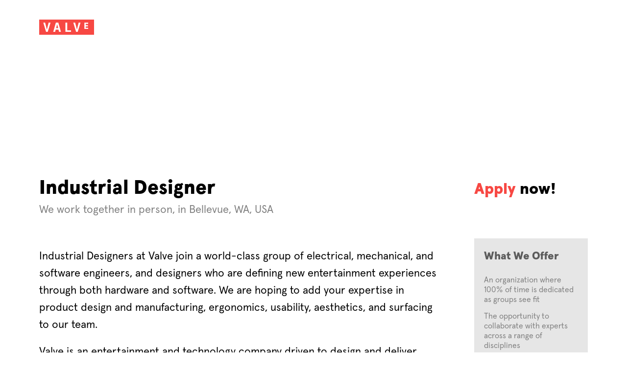

--- FILE ---
content_type: text/html; charset=UTF-8
request_url: https://www.valvesoftware.com/th/jobs?job_id=7
body_size: 5809
content:
<!DOCTYPE html>
<html>
	<head>
		<meta charset="utf-8">
		<link rel="shortcut icon" href="https://cdn.fastly.steamstatic.com/valvesoftware/images/favicon.ico">
		<title>Industrial Designer Careers - Valve Corporation</title>
		<meta name="viewport" content="width=device-width, initial-scale=1">
		<meta http-equiv="X-UA-Compatible" content="IE=edge">
		<meta charset="utf-8">

		<meta name="description" content="We make games, Steam, and hardware. Join Us.">
		<meta name="image" content="https://cdn.fastly.steamstatic.com/valvesoftware/images/valve-og.jpg">

		<meta itemprop="name" content="Industrial Designer Careers - Valve Corporation">
		<meta itemprop="description" content="We make games, Steam, and hardware. Join Us.">
		<meta itemprop="image" content="https://cdn.fastly.steamstatic.com/valvesoftware/images/valve-og.jpg">

		<meta name="og:title" content="Industrial Designer Careers - Valve Corporation">
		<meta name="og:description" content="We make games, Steam, and hardware. Join Us.">
		<meta name="og:image" content="https://cdn.fastly.steamstatic.com/valvesoftware/images/valve-og.jpg">
		<meta name="og:site_name" content="Valve Corporation">
		<meta name="og:type" content="website">

		<meta name="twitter:card" value="summary">

		<link href="https://www.valvesoftware.com/public/css/global.css?v=lmcEcZ-F-ilx&amp;_cdn=fastly" rel="stylesheet" type="text/css">
<link href="https://www.valvesoftware.com/public/css/fonts.css?v=xSaYcfyOLADT&amp;_cdn=fastly" rel="stylesheet" type="text/css">
<link href="https://www.valvesoftware.com/public/css/forms.css?v=5a_US5CoqE-K&amp;_cdn=fastly" rel="stylesheet" type="text/css">
<link href="https://www.valvesoftware.com/public/css/jobs.css?v=39I4sFhtjX0h&amp;_cdn=fastly" rel="stylesheet" type="text/css">
<script type="text/javascript" src="https://www.valvesoftware.com/th/public/shared/javascript/jquery-1.8.3.min.js?v=NXam5zydzNu8&amp;_cdn=fastly"></script>
<script type="text/javascript">$J = jQuery.noConflict();</script><script type="text/javascript" src="https://www.valvesoftware.com/th/public/javascript/valvesoftware.js?v=JlXAlNC6SWyO&amp;_cdn=fastly"></script>

<script type="text/javascript">
</script><script type="text/javascript" src="https://www.valvesoftware.com/th/public/javascript/jobs.js?v=MjH-8y_txUfd&amp;_cdn=fastly"></script>

		<script src='https://www.google.com/recaptcha/api.js'></script>

	</head>
	<body data-vsapp-context="job-opening">
		<div class="site_wrapper">
			<header class="main_header">
				<div class="header_inner_wrapper">
					<div class="top_nav">
						<div class="logo">
							<a href="https://www.valvesoftware.com/th/">
								<svg id="Layer_1" data-name="Layer 1" xmlns="http://www.w3.org/2000/svg" xmlns:xlink="http://www.w3.org/1999/xlink" viewBox="0 0 436 121.06"><defs><clipPath id="clip-path"><rect class="cls-1" x="1" y="-1" width="436" height="124.06"/></clipPath></defs><polygon class="cls-2" points="142.57 36.95 134.84 67.88 151.01 67.88 142.57 36.95"/><g class="cls-3"><path class="cls-2" d="M47.1,24.6l14.1,55.3L75,24.6h15.2L67.9,97.8H54.5L32.7,24.6H47.1z M132.4,24.6h19.7l20.8,73.3h-14.8 l-4.9-18.3h-21.9c0,0-3.8,14.7-4.6,18c-4.4,0.3-15.1,0-15.1,0L132.4,24.6z M208.4,24.6h14.4v60.9h30.7v12.3h-45.1L208.4,24.6z M285.9,24.6L300,79.2l13.7-54.6h14.8l-22.2,73.3h-13l-22.2-73.3L285.9,24.6z M389.5,24.6v9.5h-19.7v10.6h18v9.5h-18v10.9h19.7 v9.5h-30.7v-50H389.5z M0,123.2h436V-1.1H0"/></g></svg>
							</a>
						</div>
					</div>
				</div>
				<div id="header_background_video">
				</div>
			</header>
			<div id="content_outer_wrapper">
				<div id="content_inner_wrapper">
					<div id="content" data-content-context="job-opening">				<header class="job_opening_title row">
					<div class="col_9">
						<h1>
							Industrial Designer						</h1>
						<p class="job_opening_location">We work together in person, in Bellevue, WA, USA</p>
					</div>
					<div class="col_3">
						<h4>
							<a href="#job_application">Apply</a> now!						</h4>
					</div>
				</header>
				<section id="rotator" class="job_description row">
					<div class="col_9">
						<div class="job_description_intro"><p>Industrial Designers at Valve join a world-class group of electrical, mechanical, and software engineers, and designers who are defining new entertainment experiences through both hardware and software. We are hoping to add your expertise in product design and manufacturing, ergonomics, usability, aesthetics, and surfacing to our team.</p><p>Valve is an entertainment and technology company driven to design and deliver extraordinary entertainment experiences to customers. We hire people with broad skill sets who also exhibit deep expertise. Every designer at Valve contributes in a wide variety of ways: We define and articulate goals, we create and implement user studies, we participate from project inception to detailed completion in the design, development, and manufacturing of products, and much more. We also recruit designers like you.</p><p>Valve is traditionally a software company. Open platforms like the PC are important to us, as they enable Valve and our partners to have a robust and direct relationship with customers. We're frustrated by the lack of innovation in the computer hardware space, so we've jumped in. Even basic input, the keyboard and mouse, haven't really changed in any meaningful way over the years. There's a real void in the marketplace, and opportunities to create compelling user experiences are being overlooked.</p><p>At Valve, our design process really gets going once products are in customers' hands. Our best work is the result of an ongoing dialog with customers. Through years of shipping software as a service through Steam, our digital distribution platform, this has become fundamental to the way we design and build great products. With an engaged community of millions of users, what will you ship? What will you try, and what will you learn through doing so?</p>Do you prefer to collaborate with peers to define the work that you pursue, rather than simply following a vision that's been set for you? If you're seeking an opportunity to steer product definition, functional exploration and design decision-making, consider joining Valve. We can't wait to see where you'll take us.</div><div class="job_description_intro"><p>Submit your resume along with an online portfolio of work which conveys your capabilities.</p></div>						<h4 class="second_call_to_action"><a href="#job_application">Apply</a> now!</h4>
					</div>
					<div class="col_3">
						<div id="job_benefits" class="job_benefits">
							<div class="list_title">What We Offer</div>
							<ul>
																		<li>An organization where 100% of time is dedicated as groups see fit</li>
																			<li>The opportunity to collaborate with experts across a range of disciplines</li>
																			<li>A work environment and flexible schedule in support of families and domestic partnerships</li>
																			<li>A culture eager to become stronger through diversity of all forms</li>
																			<li>Exceptional health insurance coverage</li>
																			<li>Unrivaled employer match for our 401(k) retirement plan</li>
																			<li>Generous vacation and family leave</li>
																			<li>On-site amenities in support of health and efficiency</li>
																			<li>Fertility and adoption assistance</li>
																			<li>Reimbursement for child care during interviews</li>
																</ul>
						</div>
					</div>
				</section>
				<section id="job_application" class="job_application full_bleed">
					<div class="section_inner_wrapper row">
						<section id="inclusion" class="inclusion row">
							<div class="row col_9">
								<label>
									Valve strives to improve the diversity of our teams to better serve our diverse global audience. We welcome and encourage individuals from all backgrounds to apply. Candidates will be considered without regard to race, religion, color, national origin, gender, sexual orientation, age, family status, veteran status or disability status. Valve is committed to creating an inclusive work environment and does not tolerate discrimination or harassment in the workplace.								</label>
								<BR><BR>
								<label>
									We will ensure that individuals with disabilities are provided reasonable accommodation to participate in the job application or interview process, to perform essential job functions, and to receive other benefits and privileges of employment. Please contact us to request accommodation.								</label>
								<BR><BR>
							</div>
						</section>	
						<div class="row">
							<h3>
								You're applying!							</h3>
						</div>
						<form action="https://www.valvesoftware.com/th/jobs/job-apply" data-form-type="job-apply">
							<div class="row">
								<div class="col_6">
									<label>
										Name									</label>
									<input type="text" name="name" id="applicant_name">
								</div>
								<div class="col_6">
									<label>
										Email address									</label>
									<input type="text" name="email" id="applicant_email">
								</div>
							</div>
														<div class="row">
								<div class="col_6">
									<label>
										How did you discover this opportunity at Valve?									</label>
									<select name="discovery" id="applicant_discovery">
										<option value="" hidden selected disabled>Please select one</option>
										<option value="linkedin">LinkedIn</option>
										<option value="ziprecruiter">ZipRecruiter</option>
										<option value="glassdoor">Glassdoor</option>
										<option value="otherwebsite" data-extra-selector="#applicant_discovery_otherwebsite_row">Other Recruiting Website</option>
										<option value="valveevent" data-extra-selector="#applicant_discovery_valveevent_row">Event (GDC, GDoC, GHC/AnitaB., etc.)</option>
										<option value="steam">Steam: I'm a User!</option>
										<option value="employee" data-extra-selector="#applicant_discovery_employee_row">Employee Referral</option>
										<option value="websearch">Web Search</option>
										<option value="valvewebsite">I went straight to Valvesoftware.com</option>
										<option value="other" data-extra-selector="#applicant_discovery_other_row">Other</option>
</option>
									</select>
								</div>
							</div>
							<div class="row select_extra" id="applicant_discovery_other_row">
								<div class="col_6">
									<label>
										So interesting! Please share a bit more if you're willing...									</label>
									<input type="text" name="discovery_other" id="applicant_discovery_other">
								</div>
							</div>
							<div class="row select_extra" id="applicant_discovery_otherwebsite_row">
								<div class="col_6">
									<label>
										Thanks for letting us know! Which website was it?									</label>
									<input type="text" name="discovery_otherwebsite" id="applicant_discovery_otherwebsite">
								</div>
							</div>
							<div class="row select_extra" id="applicant_discovery_employee_row">
								<div class="col_6">
									<label>
										Great! Who referred you?									</label>
									<input type="text" name="discovery_employee" id="applicant_discovery_employee">
								</div>
							</div>
							<div class="row select_extra" id="applicant_discovery_valveevent_row">
								<div class="col_6">
									<label>
										Well met! Which event did you attend?									</label>
									<input type="text" name="discovery_valveevent" id="applicant_discovery_valveevent">
								</div>
							</div>
							<div class="row">
								<div class="col_12">
									<p>
										Attach your documents. Please include a resume. (We like .pdf, .doc & .docx files.)									</p>
									<input type="file" multiple class="input_file_default" name="resume[]" id="applicant_documents">
									<label for="applicant_documents" class="input_file_custom" id="custom_applicant_documents">
										Choose files.										<span class="input_file_selected_msg">
											No files chosen.										</span>
									</label>
								</div>
							</div>
							<div class="row">
								<div class="col_12">
									<div class="g-recaptcha"
										 data-sitekey="6Le6zV8UAAAAAOeG-paA00HM3xX8OGFx2lctB-A1"></div>
								</div>
							</div>
							<div class="row">
								<div class="col_12">
									<input type="hidden" name="reqid" value="7">
									<input type="hidden" name="process" value="1">
									<h4>
										<button name="applicantion_submit" id="application_submit">
											Submit										</button>
										your application.									</h4>
								</div>
							</div>
							<div class="modals">
								<div class="modal_outer_wrapper loading_modal">
									<div class="modal">
										<div class="modal_inner_wrapper">
											<div class="row">
												<div class="col_12">
													<img src="https://cdn.fastly.steamstatic.com/valvesoftware/images/jobs/youre-doing-it.gif">
												</div>
											</div>
											<h3>
												Submitting your application...											</h3>
											<div class="row">
												<div class="col_12">
													<p>
														Hold tight while we upload your application.													</p>
												</div>
											</div>

										</div>
									</div>
								</div>
								<div class="modal_outer_wrapper error_modal">
									<div class="modal">
										<div class="modal_inner_wrapper">
											<div class="row">
												<div class="col_12">
													<div class="image">
														<img src="https://cdn.fastly.steamstatic.com/valvesoftware/images/jobs/you-didnt-do-it.gif">
													</div>
												</div>
											</div>
											<h3>
												ขออภัย! ดำเนินการไม่สำเร็จ											</h3>
											<div class="row">
												<div class="col_12">
													<div class="errors">
													</div>
												</div>
											</div>	

											<p>
												คลิกที่ไหนก็ได้เพื่อลองอีกครั้ง											</p>
										</div>
									</div>
								</div>
								<div class="modal_outer_wrapper success_modal">
									<div class="modal">
										<div class="modal_inner_wrapper">
											<div class="row">
												<div class="col_12">
													<img src="https://cdn.fastly.steamstatic.com/valvesoftware/images/jobs/you-did-it.gif">
												</div>
											</div>
											<h3>
												Whoa! Thanks!											</h3>
											<div class="row">
												<div class="col_12">
													<p>
														Your application will be reviewed by a member of the team, who will follow up with you soon. There is no need to apply for multiple roles, all relevant areas based on your expertise will be considered.													</p>
												</div>
											</div>

											<p>
												Click anywhere to close this.											</p>
										</div>
									</div>
								</div>
							</div>
						</form>
					</div>
				</section>

					</div>
					<footer class="main_footer">
						<div class="main_footer_inner_wrapper">
							<div class="row">
								<div class="col_2">
									<h5 class="business_name"><a href="https://www.valvesoftware.com/th/about">Valve Corporation</a></h5>
								</div>
								<div class="col_6 col_offset_1 footer_nav_wrapper">
									<nav class="footer_nav">
										<ul>
											<li>Contact												<ul>
													<li>
														<a href="https://www.valvesoftware.com/th/people">People</a>
													</li>
													<li>
														<a href="https://www.valvesoftware.com/th/press/inquiries">Press Inquiries</a>
													</li>
												</ul>
											</li>
											<li>Stuff												<ul>
													<li>
														<a href="https://www.valvesoftware.com/th/about">About Us</a>
													</li>
													<li>
														<a href="https://www.valvesoftware.com/th/">Jobs</a>
													</li>
													<li>
														<a href="//partner.steamgames.com/"
														   target="_blank">Steam Partners</a>
													</li>
													<li>
														<a href="https://www.valvesoftware.com/th/publications">Publications</a>
													</li>
												</ul>
											</li>
											<li>More Stuff												<ul>
													<li>
														<a href="https://www.valvesoftware.com/th/legal/site-terms-of-use">Site Terms of Use</a>
													</li>
													<li>
														<a href="//store.steampowered.com/privacy_agreement/"
														   target="_blank">Privacy Policy</a>
													</li>
													<li>
														<a href="https://www.valvesoftware.com/th/security">Security</a>
													</li>
													<li>
														<a href="//store.steampowered.com/legal"
														   target="_blank">Legal</a>
													</li>
												</ul>
											</li>
										</ul>
									</nav>
								</div>
								<div class="col_3 footer_steam_logos">
									<div class="steam_logo">
										<a href="http://store.steampowered.com/" target="_blank">
											<img src="https://cdn.fastly.steamstatic.com/valvesoftware/images/steam_logo_footer.png">
										</a>
									</div>
									<div class="steamworks_logo">
										<a href="https://partner.steamgames.com/" target="_blank">
											<img src="https://cdn.fastly.steamstatic.com/valvesoftware/images/steamworks_logo_footer.png">
										</a>
									</div>
								</div>
							</div>
						</div>
					</footer>
				</div>
			</div>
		</div>
	</body>
</html>

--- FILE ---
content_type: text/html; charset=utf-8
request_url: https://www.google.com/recaptcha/api2/anchor?ar=1&k=6Le6zV8UAAAAAOeG-paA00HM3xX8OGFx2lctB-A1&co=aHR0cHM6Ly93d3cudmFsdmVzb2Z0d2FyZS5jb206NDQz&hl=en&v=TkacYOdEJbdB_JjX802TMer9&size=normal&anchor-ms=20000&execute-ms=15000&cb=emtdb22a5b3d
body_size: 46193
content:
<!DOCTYPE HTML><html dir="ltr" lang="en"><head><meta http-equiv="Content-Type" content="text/html; charset=UTF-8">
<meta http-equiv="X-UA-Compatible" content="IE=edge">
<title>reCAPTCHA</title>
<style type="text/css">
/* cyrillic-ext */
@font-face {
  font-family: 'Roboto';
  font-style: normal;
  font-weight: 400;
  src: url(//fonts.gstatic.com/s/roboto/v18/KFOmCnqEu92Fr1Mu72xKKTU1Kvnz.woff2) format('woff2');
  unicode-range: U+0460-052F, U+1C80-1C8A, U+20B4, U+2DE0-2DFF, U+A640-A69F, U+FE2E-FE2F;
}
/* cyrillic */
@font-face {
  font-family: 'Roboto';
  font-style: normal;
  font-weight: 400;
  src: url(//fonts.gstatic.com/s/roboto/v18/KFOmCnqEu92Fr1Mu5mxKKTU1Kvnz.woff2) format('woff2');
  unicode-range: U+0301, U+0400-045F, U+0490-0491, U+04B0-04B1, U+2116;
}
/* greek-ext */
@font-face {
  font-family: 'Roboto';
  font-style: normal;
  font-weight: 400;
  src: url(//fonts.gstatic.com/s/roboto/v18/KFOmCnqEu92Fr1Mu7mxKKTU1Kvnz.woff2) format('woff2');
  unicode-range: U+1F00-1FFF;
}
/* greek */
@font-face {
  font-family: 'Roboto';
  font-style: normal;
  font-weight: 400;
  src: url(//fonts.gstatic.com/s/roboto/v18/KFOmCnqEu92Fr1Mu4WxKKTU1Kvnz.woff2) format('woff2');
  unicode-range: U+0370-0377, U+037A-037F, U+0384-038A, U+038C, U+038E-03A1, U+03A3-03FF;
}
/* vietnamese */
@font-face {
  font-family: 'Roboto';
  font-style: normal;
  font-weight: 400;
  src: url(//fonts.gstatic.com/s/roboto/v18/KFOmCnqEu92Fr1Mu7WxKKTU1Kvnz.woff2) format('woff2');
  unicode-range: U+0102-0103, U+0110-0111, U+0128-0129, U+0168-0169, U+01A0-01A1, U+01AF-01B0, U+0300-0301, U+0303-0304, U+0308-0309, U+0323, U+0329, U+1EA0-1EF9, U+20AB;
}
/* latin-ext */
@font-face {
  font-family: 'Roboto';
  font-style: normal;
  font-weight: 400;
  src: url(//fonts.gstatic.com/s/roboto/v18/KFOmCnqEu92Fr1Mu7GxKKTU1Kvnz.woff2) format('woff2');
  unicode-range: U+0100-02BA, U+02BD-02C5, U+02C7-02CC, U+02CE-02D7, U+02DD-02FF, U+0304, U+0308, U+0329, U+1D00-1DBF, U+1E00-1E9F, U+1EF2-1EFF, U+2020, U+20A0-20AB, U+20AD-20C0, U+2113, U+2C60-2C7F, U+A720-A7FF;
}
/* latin */
@font-face {
  font-family: 'Roboto';
  font-style: normal;
  font-weight: 400;
  src: url(//fonts.gstatic.com/s/roboto/v18/KFOmCnqEu92Fr1Mu4mxKKTU1Kg.woff2) format('woff2');
  unicode-range: U+0000-00FF, U+0131, U+0152-0153, U+02BB-02BC, U+02C6, U+02DA, U+02DC, U+0304, U+0308, U+0329, U+2000-206F, U+20AC, U+2122, U+2191, U+2193, U+2212, U+2215, U+FEFF, U+FFFD;
}
/* cyrillic-ext */
@font-face {
  font-family: 'Roboto';
  font-style: normal;
  font-weight: 500;
  src: url(//fonts.gstatic.com/s/roboto/v18/KFOlCnqEu92Fr1MmEU9fCRc4AMP6lbBP.woff2) format('woff2');
  unicode-range: U+0460-052F, U+1C80-1C8A, U+20B4, U+2DE0-2DFF, U+A640-A69F, U+FE2E-FE2F;
}
/* cyrillic */
@font-face {
  font-family: 'Roboto';
  font-style: normal;
  font-weight: 500;
  src: url(//fonts.gstatic.com/s/roboto/v18/KFOlCnqEu92Fr1MmEU9fABc4AMP6lbBP.woff2) format('woff2');
  unicode-range: U+0301, U+0400-045F, U+0490-0491, U+04B0-04B1, U+2116;
}
/* greek-ext */
@font-face {
  font-family: 'Roboto';
  font-style: normal;
  font-weight: 500;
  src: url(//fonts.gstatic.com/s/roboto/v18/KFOlCnqEu92Fr1MmEU9fCBc4AMP6lbBP.woff2) format('woff2');
  unicode-range: U+1F00-1FFF;
}
/* greek */
@font-face {
  font-family: 'Roboto';
  font-style: normal;
  font-weight: 500;
  src: url(//fonts.gstatic.com/s/roboto/v18/KFOlCnqEu92Fr1MmEU9fBxc4AMP6lbBP.woff2) format('woff2');
  unicode-range: U+0370-0377, U+037A-037F, U+0384-038A, U+038C, U+038E-03A1, U+03A3-03FF;
}
/* vietnamese */
@font-face {
  font-family: 'Roboto';
  font-style: normal;
  font-weight: 500;
  src: url(//fonts.gstatic.com/s/roboto/v18/KFOlCnqEu92Fr1MmEU9fCxc4AMP6lbBP.woff2) format('woff2');
  unicode-range: U+0102-0103, U+0110-0111, U+0128-0129, U+0168-0169, U+01A0-01A1, U+01AF-01B0, U+0300-0301, U+0303-0304, U+0308-0309, U+0323, U+0329, U+1EA0-1EF9, U+20AB;
}
/* latin-ext */
@font-face {
  font-family: 'Roboto';
  font-style: normal;
  font-weight: 500;
  src: url(//fonts.gstatic.com/s/roboto/v18/KFOlCnqEu92Fr1MmEU9fChc4AMP6lbBP.woff2) format('woff2');
  unicode-range: U+0100-02BA, U+02BD-02C5, U+02C7-02CC, U+02CE-02D7, U+02DD-02FF, U+0304, U+0308, U+0329, U+1D00-1DBF, U+1E00-1E9F, U+1EF2-1EFF, U+2020, U+20A0-20AB, U+20AD-20C0, U+2113, U+2C60-2C7F, U+A720-A7FF;
}
/* latin */
@font-face {
  font-family: 'Roboto';
  font-style: normal;
  font-weight: 500;
  src: url(//fonts.gstatic.com/s/roboto/v18/KFOlCnqEu92Fr1MmEU9fBBc4AMP6lQ.woff2) format('woff2');
  unicode-range: U+0000-00FF, U+0131, U+0152-0153, U+02BB-02BC, U+02C6, U+02DA, U+02DC, U+0304, U+0308, U+0329, U+2000-206F, U+20AC, U+2122, U+2191, U+2193, U+2212, U+2215, U+FEFF, U+FFFD;
}
/* cyrillic-ext */
@font-face {
  font-family: 'Roboto';
  font-style: normal;
  font-weight: 900;
  src: url(//fonts.gstatic.com/s/roboto/v18/KFOlCnqEu92Fr1MmYUtfCRc4AMP6lbBP.woff2) format('woff2');
  unicode-range: U+0460-052F, U+1C80-1C8A, U+20B4, U+2DE0-2DFF, U+A640-A69F, U+FE2E-FE2F;
}
/* cyrillic */
@font-face {
  font-family: 'Roboto';
  font-style: normal;
  font-weight: 900;
  src: url(//fonts.gstatic.com/s/roboto/v18/KFOlCnqEu92Fr1MmYUtfABc4AMP6lbBP.woff2) format('woff2');
  unicode-range: U+0301, U+0400-045F, U+0490-0491, U+04B0-04B1, U+2116;
}
/* greek-ext */
@font-face {
  font-family: 'Roboto';
  font-style: normal;
  font-weight: 900;
  src: url(//fonts.gstatic.com/s/roboto/v18/KFOlCnqEu92Fr1MmYUtfCBc4AMP6lbBP.woff2) format('woff2');
  unicode-range: U+1F00-1FFF;
}
/* greek */
@font-face {
  font-family: 'Roboto';
  font-style: normal;
  font-weight: 900;
  src: url(//fonts.gstatic.com/s/roboto/v18/KFOlCnqEu92Fr1MmYUtfBxc4AMP6lbBP.woff2) format('woff2');
  unicode-range: U+0370-0377, U+037A-037F, U+0384-038A, U+038C, U+038E-03A1, U+03A3-03FF;
}
/* vietnamese */
@font-face {
  font-family: 'Roboto';
  font-style: normal;
  font-weight: 900;
  src: url(//fonts.gstatic.com/s/roboto/v18/KFOlCnqEu92Fr1MmYUtfCxc4AMP6lbBP.woff2) format('woff2');
  unicode-range: U+0102-0103, U+0110-0111, U+0128-0129, U+0168-0169, U+01A0-01A1, U+01AF-01B0, U+0300-0301, U+0303-0304, U+0308-0309, U+0323, U+0329, U+1EA0-1EF9, U+20AB;
}
/* latin-ext */
@font-face {
  font-family: 'Roboto';
  font-style: normal;
  font-weight: 900;
  src: url(//fonts.gstatic.com/s/roboto/v18/KFOlCnqEu92Fr1MmYUtfChc4AMP6lbBP.woff2) format('woff2');
  unicode-range: U+0100-02BA, U+02BD-02C5, U+02C7-02CC, U+02CE-02D7, U+02DD-02FF, U+0304, U+0308, U+0329, U+1D00-1DBF, U+1E00-1E9F, U+1EF2-1EFF, U+2020, U+20A0-20AB, U+20AD-20C0, U+2113, U+2C60-2C7F, U+A720-A7FF;
}
/* latin */
@font-face {
  font-family: 'Roboto';
  font-style: normal;
  font-weight: 900;
  src: url(//fonts.gstatic.com/s/roboto/v18/KFOlCnqEu92Fr1MmYUtfBBc4AMP6lQ.woff2) format('woff2');
  unicode-range: U+0000-00FF, U+0131, U+0152-0153, U+02BB-02BC, U+02C6, U+02DA, U+02DC, U+0304, U+0308, U+0329, U+2000-206F, U+20AC, U+2122, U+2191, U+2193, U+2212, U+2215, U+FEFF, U+FFFD;
}

</style>
<link rel="stylesheet" type="text/css" href="https://www.gstatic.com/recaptcha/releases/TkacYOdEJbdB_JjX802TMer9/styles__ltr.css">
<script nonce="yzhZkyRx6e_w2sCykvmF_w" type="text/javascript">window['__recaptcha_api'] = 'https://www.google.com/recaptcha/api2/';</script>
<script type="text/javascript" src="https://www.gstatic.com/recaptcha/releases/TkacYOdEJbdB_JjX802TMer9/recaptcha__en.js" nonce="yzhZkyRx6e_w2sCykvmF_w">
      
    </script></head>
<body><div id="rc-anchor-alert" class="rc-anchor-alert"></div>
<input type="hidden" id="recaptcha-token" value="[base64]">
<script type="text/javascript" nonce="yzhZkyRx6e_w2sCykvmF_w">
      recaptcha.anchor.Main.init("[\x22ainput\x22,[\x22bgdata\x22,\x22\x22,\[base64]/MjU1OmY/[base64]/[base64]/[base64]/[base64]/bmV3IGdbUF0oelswXSk6ST09Mj9uZXcgZ1tQXSh6WzBdLHpbMV0pOkk9PTM/bmV3IGdbUF0oelswXSx6WzFdLHpbMl0pOkk9PTQ/[base64]/[base64]/[base64]/[base64]/[base64]/[base64]/[base64]\\u003d\x22,\[base64]\x22,\x22w5AlEcOwL8ObZ8K/wp0NDMOAAcKEdsOxwo3CmsKPTRgmajBKLBt0woVMwq7DlMKTT8OERTbDvMKJb04ERsORCMOow4HCpsK+UgByw57CoBHDi2XCosO+wojDizFbw6UZKyTClVHDrcKSwqpCBDIoHyfDm1fCrj/CmMKLWMKXwo7CgQoywoDCh8K6T8KMG8OKwrBeGMOONXsLD8OcwoJNEiF5C8Odw41IGUVZw6PDtnkiw5rDusKFLMOLRVrDu2IzdnDDlhNhbcOxdsKCBsO+w4XDlcKcMzkfYsKxcATDssKBwpJocEoUdsOACwd8wrbCisKLS8KQH8KBw47CoMOnP8KeU8KEw6bCscO/wqpFw4LCn2ghUgBDYcKydMKkZm7DjcO6w4J4AiYcw7jCscKmTcKWBHLCvMOCbWN+wq4TScKNJsK6woIhw6YlKcONw61dwoMxwpfDpMO0Lg4XHMO9UA3CvnHCi8OXwpROwo4Xwo0/w5zDssOJw5HCnnjDswXDusO0cMKdEAdmR17DlA/Dl8KeE2deQSBIL17CgSt5XHkSw5fCr8KDPsKeIAsJw6zDvEDDhwTCg8O0w7XCnzQqdsOkwo8zSMKdcR3CmF7Cn8K7wrhzwpbDgmnCqsKJVFMPw47DlsO4b8OCIMO+wpLDmk3CqWAVe1zCrcOMwoDDo8KmOXTDicOrwqXCqVpQYXvCrsOvJsKuPWfDr8O+HMOBO1/DlMONPcKNfwPDjsKhL8OTw4suw61WwoTCucOyF8Kxw5E4w5pzWlHCusOUbsKdwqDCucOYwp1tw4fCtcO/dXo9woPDicOdwpFNw5nDncK9w5sRwrHCjWTDskBGKBdgw4EGwr/[base64]/CmEZgw77DpxHCtcK5FsKFw51OHkM+ODtNwq9oZALDr8KNOcOmUsKCdsKkwpHDhcOYeGdTChHCnMOmUX/Cp1XDnwAnw5JbCMOcwrFHw4rCk25xw7HDq8KAwrZUBMKuwpnCk2vDhsK9w7ZsBjQFwrPCi8O6wrPCuTg3WW8UKWPCpsKMwrHCqMOMwo1Kw7ISw77ChMOJw51Wd0/ClU/[base64]/DpMKsAMO4w7XDuMO0wprCkhnDn8Ohw6pUAsOyfcOWTC7CoRXCnsKFamrDoMKsAcK4JxfDksOcLjMgw5DDnsOBPcO6EQbCjhfDoMKCwqLCiWw7RV4ZwqsMw7ogw7nCvFjCvsKewr7DnCEnHzE6wr0qUQESbzLDgsOMKcK4G31bKA7DusK3aXLDlcKpW3jDusOAJcO/wqYgwr01DizCpcKowpbClsOiw4zDjsOCw6rCscOwwo/CqsO4WcOvZRLDjFTCsMOlb8OZwp8wfQJJMgXDmgsDKnnCkmMWw50OVWBLAMKowrfDm8OTwq7CjmnDsCDCqkFcGcOjdMKewo9LbH3DmA5vw7hlw5/Cjjkzw7jCgnHDiyEHSxDCtwPDjjh7woUsWcKzd8KmekbDvsOnwp3CgMKYwrfDtsKPHMOxO8KEwrA/wrHCmMKrwpwawq/DtMKqM3jCjTUHwpPDjSDCrW/DjsKIwos0wqbCklzCliNoBsOuw7vCssKPBwzCvsO0wrscw7TCtT7Dg8O4I8OuwqDDvsKBw4Y0AMKUe8Oew7XDrmfCm8O8wrnDvVbDky9RecOEaMKCfMKJw5gmw7LCpHFuDsOkw5TDuQoKE8KTwqjCusOzecKFw4/Ch8Kfw4ZJRCh0wqo1U8KSw4TDoEIpw7HDjRbCqwzCqMOpw5oVOcOrwpRAEk5Nw6nDrip4UzdMbsKjX8KAUSDCiSnCmlt4WwM0wqvDlXA9AMOSBMOVZU/DrUBdb8KnwqkhE8O+wrNjB8Kqw7HChTcLB300FDUORsKbw6bDhsOlZMOpwocVw5rCuiPDhBtTw5vCqELCvMKgw5s1wo/DnGXCpmxKwoMGw4bDmQYPwrYIw5PCmXHCswFoA0twcgx2wqXCpsOTA8KLchIeTcOBwq3CrMOZw4XCvsOVwqQ/AwzDqwcrw7UkZcO9wrPDr0LDp8K5w48zw6PCpMKCQzfCosKHw6HDg2cOL0fCocOJwodTI0hDbMO/w6zCnsOhB1cLwp3CicOFw7fCsMKGwqQ/KsOkTsOIw7Eqw7DDuF55YzRPMMOBfFPCmsO5U3Rdw4PCnMKjw5B4GDPChw7CusOWesONeAHCvDdOw6o/[base64]/Cg0YpwojDgsOAGjzDsQXDmkxnwoh5LMOew4c/[base64]/SU/CgsOAQRPDs2RHC8KXw4rCtT8GEXHDnwTCtcKMwrN9wrsOMBJTIcKdw59lw7Vxw6VecR0XYMO4wqFDw43Du8OKM8O2clh1VsOYJB9BfCnDg8O9GcOXE8OHQMKBw67Cu8OWw64Ww5IIw5DCo1pJUWpcwpTCj8K4wppOwqA2bGR1w4rDl2/Cr8OkTHHDncOuw67CsnPCvnbDvcOtM8OgasKkW8O2w64Wwrt+KBPCicO/[base64]/w5NnZsK7w6VbwovCmcOxwpkLDX4lXjLDp8O8CzXCm8Oxw5fDu8OAwo0GKsOMLmpEXEbDlcORwrksO33Cp8OjwoxWaDVYwr0IE1rDgQfCk2M/wpvCvXTDusKJRcKRw7ljwpYKQAJYWHBawrbDlRNvwrjCsw7DjnZVASrDgMOJZ2DDicOMWsOuwo4+woDCnmo/wqcSw7dDw7DCqcOfVmrCicKjw7fDlTXDmcOcw4bDgMKzfsKIw7nDpCM0E8OTwod5CTwtwp/[base64]/Dt8OVwplaw67Dvm/DsnfCh8O6eMODw7tcw7dWfRTCs1DDm1R5fSbDr0zCo8KkMQzDv2Bkw5LCpcOFw7LCgEh+wr18ElXDnA4Gw5XCkMOsHsOqPjpoPhrCiiXCvsK6wrzDocOpw47DmMOzwr0nw7LCpMOTATwwwr8Swp3CqSPCkcK/w4d9XcOyw4I3E8Oqw5RXw6o7O1/[base64]/Dihwtw4w5esKKMDPDjwRaw4dcwqxFcBrDqDpiwq4Rd8OzwrEcCMOxwqoQw7N/NcKHVS8AesKGQcKIanYLw65ibFbDnMOfVcKyw6vCqArDgEjCp8O/[base64]/Oi4nSjjDgUhLwoN8dgEFacO3Wm/Ck3dGwrpXw5JHelo0w4PDmsKMSm0ywrlcw45iw4zDvGTDk0XDkMOffibCoDjChsOCfMO/w5dTZMKDOzHDosKAw5HDpE3DmVHDiUZNwq/Djk7CtcO5fcOOczVPG23CnMKhwo9Kw5Bow71mw5zDosKpWMKgUsOYwrJgX19cWcOSVm8owoEuMmIFwo80wpZKSFoVVAMMwr3Dhn7CnG/[base64]/DkDjCqlzCrg1WfDVGUkJ9w7smw67DmgDDn8KeTGsnOjjDucKRw780woVfQRvChcO4wpzDnMO6w7TChDPCvMOQw607w6TCvMKQw6EsLXrDhsOORsOHOMK/ZcK9D8OwV8K9cyF9a0fChU/CjMKyaXTCnsO6w4XChsOlwqfCmxXCq3kRw6vCrQAxRgLCpXd+w5DDunnDiSNZWyrDgFpiT8KXwrghAFLDvsObLMOvw4HClsKmwoDDrcOgwoIzw5pQwovCk3gYFXNzKcOKwqETw51jw7JwwrbCl8KFR8K3PcOQCHxNU3xCwqlUM8KdD8O+TsO/w7F0w4Iyw53ClhMFUMOTwqfDn8O/wqhYwpDCqEnDm8OWZ8KzHlobcXDClcOvw5XDqcKCw5vCoiTDvDQSwooBeMK+wrrDvT/CpsKLTcKIWSDDlcOlfV5IwrnDssKpR2zCuRF6wofCilQuA1lgFWp1wqZbUxtqw5DCripge3nDgX7CoMOcwot2w5LDrMOLGcKcwrENwrzCsTlFwqHDp0/[base64]/[base64]/CrXTDujXCp8O1YMKWXwI/ehgJwrfDtSw3w5LDksKIwq/[base64]/DjSfDjQHCtcKkwovDhMOGXjzDisKyQkF5wrvCrDANwq1vQCAaw5HDkcOHw7fDiMKUfcKCwoPDmcOKQsO5ccOKB8OdwpYRSsKhEMKzCsOYMUrCn1DCt0zCkMOXZBnCiMO7XXDDrsK/NsKlUcKWOMO9wpjDjhvDjcOpwpU6L8K9eMO5MlsqUsK6w5vCqsKYw5QGwo/DlX3ChcOZEgLDs8KcRXFMwonDr8KGwokHwpLDgG3CmsO+w6UbwqjCkcKNbMKBw5lmJXBUWlvDuMKHI8K/[base64]/Cuz9DTMKTwowmw7E5w7JmQQLDoTFfcD7CksO3wojCukFkw7YZw7IAwqzCsMK9XsKJO3HDtsOow6nDqcOdDsKsTxnDqwZIO8KpAFJsw5/DjE7Dh8KBwopGLj0Ewo4lwrPCk8O2wpLDosKDw5cBKMO/w7VkwoLCt8OADsK9w7IYDm/DnAnCusK5w7/CvBELw69vDMKaw6bDkcKPV8Kfw5RJwpLDs3otFXEXIlYdBHXCgMOawolZDEjDvMOyMRjDhVNJwrPDjcKbwoDDl8KpVRxyPAx1MEkdTE/DrcKDIFcMwoPDpFbDr8O0CSNcwosOw4h4wrHCq8OTw6kGeElIKsOYZDItw5IdTsK2Lh/CvcKzw5tEw6bDi8OuZcKZwrHCgmTCl0oUwqLDu8OJw4XDgF7DvsOMwofDp8O/D8KifMKfWcKHwpvDtMOHBMONw5nCm8OSw5AOGB7Cu17Djhx0w4JWV8Oow7lRA8OTw4QfRcKyAcOWwpEDw69pRQPDi8KlGRbDql7DojzCi8K5ccO/wqxFw7zDnDQbYSEBw5AYwol/esO3W2/DhUd7Z03Cr8KSwqZ/A8KmRsOiwr8NYMOXw69OO2IHwpDDvcOTOFHDusOwwpnDmsKMaXZew4pdTi4pCVzCoTxsREVJwq3DgG0Qd2RhVsObwr/DusKIwqfDuCVYFjzCrsKVAcKbF8OpwoTCuDUww5EbaH/Do1ggwqHCrQw4w4zDuA7CvcO9UsK2w4Q1w71Qw4Mtwo1kwq5Iw73CsG4BJ8OlT8OELCTCo23CihkjXzoVwqACw48Pw6xXw6xuw4DChMKfTsKywr/CsxJZw4M0wpfCrjwqwpJPw4fCssOsBQXCsgRTF8OWwotrw7kfw6TCiHPDoMK2wr8dIkJRwrQGw6lYwr4HIHthwpvDicKNP8OBw77Ck18pwqQ3dGp1w67CvMOFw7RQw57DsRxZw4XDil9bZcOGEcONw6/[base64]/Dj0Iyw6Ahw4LCkGgwWVXDm8O7w6QebMOTwpDDs17DssOVwo3DpsOzesOww43CvGIrw6FPQMKcwrnDjcOVFyIbw6PDlyTCqcOVBE7DmsOtwq7Cl8ObwrHDkAvDg8K/w4rChzI2NE4oVxAyEcKlEBBCRgR5GjfCvynCn2l6w5PDolYRFsOHw7QXwpbCkh3DpC/DqcK8wrZ5IGANTMOwYAvCncKXKDXDhcOzw71lwpwJAMOdw7pnXcOxR2xdcsOQwpfDlGlmwrHCpy3DoUvCn1bDmsKnwq17w4vCoSvDoDZiw40Iwp7Dg8OOwrQmUHjDrsKDTRd4Z1Vtwp4zHU/CmcK/XsKHLkl2wqBawqZUYsKfZMO/w7nDt8OfwrzDuAh/VcKYJGnCnEVaDi0pw5BmZ0BTV8OCP3Rvd3R2ZksBQF0JN8O1DwV+wqzDpQjDrcK5w7EXw4HDuxzDvn9wfsKww4zCl1pGMsK+MWLChMOvwpgUw7fCqm4WwqvCrcO8w4rDk8OMOMK8wqjDjF1iO8Odwoo7wp4Dw79QJRlnOEALacK9w4TDjsO7IMOUwpXDpF5/w6TDjEA3woUNw4AewqR9YsO/G8KxwqoqaMKZwrRFGWRNwoQpS1xHw7lCKsKkwrLClBjDk8KWwrrCnRjCrCfDi8OGTcOJasKGw5wiwoohTcKOw5YnGsK0w7UGw47DrCPDk0hqcjnDgyElLMKRwqDCkMOBAEfCoHI3wpJ5w7Inwp/CnTcgS1XDk8OAwokPwpzCr8Kuw71bYg15wqzDhcKwwrfDtcKbw70aXcKJw4zDusKQRsO8I8OmO0ZIfMOLwpPClQskw6bDulQ+wpBcw4zDrGRsU8OaWcKfXcOPOcOTw5sUVMO5DDPCq8O1J8K8w5daQUPDksK6w7bDoSbDqWkKcX1xGHJzw4/Dn1/DqzzCqsOiCUjDpgnCsUnDlhbCkcKkw6cOw501KkQgwofDnFB0w67DtcObwo/[base64]/CuGRew6IxD8OqFlfCv0bDpUjCn8KEMsKJw641W8OfF8KdAcOeDMKAa3LChxFOfsKaZMKXdA4Zwo3DtcKpwoINGcK7b3DDosO0w5bCrVw4V8O2wqhhw5Aiw7XCpm4eFcKswolFNsOfwoEUfnpKw7DDu8KENMKUwpHDoMKVKcKSOlrDlsOAwo1TwprDpMKGwr/DtsK9GcOODARjwoYUZ8KXOsOXdSUZwpkxORjDtUQSA1Ugw6jChcKQwpJEwp7DhcOWYRzCkgLCrMOWJMOzw6LCqjTCisO5OMOVHsOKbSt/w6wPe8KUNsO9GsKdw5HDmgTDjMKRw5Y0CcOyGX3DvxNrwoZJUcOYMzsZZMO+woJmeATCilPDk0zCiQ7CumRdwq4Jw4PDmATClSQTwrZfw5vCqB3DksO4UHzCmVLClcOCwrnDvsKWCmPDpcKPw5gJw4HDjsKcw5HDrRpKDjkaw4liw48xES/[base64]/Ct0Q9w6lwPzdDwpvDkgnCtkfDhcO7YxnCvsOybVxPWyg0wpcsAzIycsOeclNbEX02CxV/HMKEasKrFMKRMcKow6E2MsORL8OPL0PDg8OxGg/ClRfDo8OVT8OBeklwacKNQA/[base64]/w7FSfMOMw5E1V0sEwoXDrn5PdTnChQjCjcOvZVNdwo7Cpw/DnC8uw5d/w5TCisOiwpJ3ecKYLMKEfMKFw6YrwpnCnBwMBMKqMcKKw67CtcKZwqfDncK2c8KOw4zCosODw5HCmMKyw6YCwoJTTz9pEMKrw4TCm8OeEkh6SF0ewp0gGibDrcKDPcOew7nDnMOpw6XCosK+HMOPGg3Du8KIE8OPbgvDkcK/woxRwqzDmsOxw4jDjwPCinHCjsKjRiTDkk/[base64]/[base64]/Dn8OhN3YBYEEwcUpfwr7DswrCij8Aw6zCknHDmE1EKMK0wp3Dtx3DtEELw4TDo8OfDQ7Ct8OgI8OBIXFgYzPCvQ1GwqEywqfDmgbDkispwr/Dl8KNYsKfA8O4w5zDqMKGw4ouKcO2KsKSAnzCmwbDnUhqBDnCtcOqwoIgUml8w7rCtis4YHnCvn43DMKYCXphw5vCrw/[base64]/wp3DjsOsw5htwqbDk2YwfQdLw53CpClcwp3CpsOWw44sw7QvCFTCrMOUU8Oqw6g/HsKAw6x6Vn7Dj8O5f8ODR8ONWz3CnHbDhCbCtGvCpsKKOsKkMcOtAEbDsT7DlVfDv8Kfw4TDs8Kbw7ozCsOBwq9Ga1zDjEjDhVbDl17CthBvX3PDt8Ogw7fDlcKNwqPCkVtka1nDk0RTUcOjw77DtMKBw5/ChxvCgEtcXlNVGjdLAU/Cn2DChsObwofCiMKgAMOfwrfDvMOrSmLDijPDpHHDjMOmN8OPwpXDosKBw6/Dp8KdIjpNwodVwprDg05qwrnCuMOlw7A4w7xRwoLCpMKNJhrDsFTDpsOvwoEmw40rZ8KAw4LCqE/DscODw6DDtMOSQzDDn8O+w7/Dig7CiMKWT2rCgFM8w4PCvMKTwoQfEsOnw4DDnWZLw51Qw5HCucO1RMOqJwDCj8O/XlDDsWAPwoLCi0clwqBLwpgaEl/CmXASwpQPwrEXwrcgwqpkwpdMNWHCtU3ClMKFw47CisKTw6IIwplXwq54w4XCo8KcHm8gw4EXw58lwqjCpEXDhsONKcOYNGbCni9kU8OyBXVWW8OwwoLDhF/[base64]/DiWHCkh5ODsOcXcOUSMOcG8OuNMOkwpspw5rDmAbCjcKNW8Opw6XDq3XCosOuw489f3IVw5sfwrDChg/CgEnDmiYbYMOhP8OIw6ZwA8O8w75CbEzDijBjwq/Dk3TDiW1fF0vDpMKETcOPPcOtwoYvw58APsOBMGFbw53DpcOXw6vCtMK/NGp7IMOMRsKpw4zDqMOmJMKrA8KuwoN7OMO2MMOMX8OWJsONQMO/w5rCrxltwowhc8KtLS0MJcKnwrTDqgHCngFIw5rCrHLCusKTw4LDqALClsOSwqrDg8OrRMO3TXfCq8OxI8K1IzlKQDJdcR/CmDxCw7jCn2jDom3CmMOWCMOzURQ5Nn3Du8KuwogSQRXDmcOLwqHDp8O4w4I5AcOowr9AEMO9L8OUe8Kpw7vDucKJdinCiT1IFXsXwoB9dMONQBVyasOZwovDk8OewqAjK8OTw53DrygmwoHDm8Oow6rDu8O3wo51w6XCpF/[base64]/Hm8mEQ8uwrZVb2Iiw7Uzw5h9SsOxwo5vZ8OZw6zCpF8qFsKfwr7DqMOPbMOuY8Olfn3DuMKkwrF2w4pFw7xsQsOowo9dw6/CpMK6MsKGNhXCmsKAw4/Dg8K1UMKaWsOQw7tIwq9EFVguwqjDiMOewq7CojfDncOpw515w5/Dk0vCjABoHMOLwqjCijhRKU/Cm1IsRMK6KMKlQ8K4Nk7Dpj1LwrbChcOeC0rCh0A2f8OJDsKKwrxZbSXDpRFowpfCnCh4wq/Dlh47fcK5bMOMQGHCu8OUw7zDpwTDs3ApI8Ocw5DDmsO/JynCjcKMA8KPw7UGW2XDmFMOw4nDtG8kw79zwo1ywrLCqsO9woXCvw9uwobCrHgsA8Kufy8cVcKiAVdmw5wFwrcUchDDuF7DlsKzw70YwqrDmsOXw4UFw4o1w4sFwpnDqMOyYcKmOjlDNwDCmMKRwr0Fwr/[base64]/[base64]/[base64]/wrA9wpxJJDHDsj1hH8KXYWDCpwzDucOvw6g0VMKTUMOHwoVRwq9iw7DCvgZZw48vwp53VsOvFFUyw4rCi8K4BC3DocKkw753wrANwqIcelzDlS3DrHzDiEECAhpfTsKhd8KJw4gkcALDrMKwwrfDssK3HEvCihXDkcOyDsO/DA7Ci8KAw4ARw6sYwrDDg3Ynw6fCjx/[base64]/wpHCrsOMdsK2wpbDv8KyDhg+wrzDgmwRMsOCwrEKWsKAw7EkXFdbP8OKdcKQbWvDkilcwqt0wpjDk8K5wqxcS8Ofw6HCp8KcwrrDv1rCpV9wwrvCtMKYwpfDgsOdF8KiwqE1X0ULdsOPw6XCgSIbGA3CpsO7XXVHwqjCsgtAwqpbdMK/KsOVS8OdUiYOCMOgwrjDoRNgw5k8LMKJwoQ/S07CuMOIwo7CgMOoQcO/KVnDnTUowrVhw6cQZBzCosOwC8Oow7V1UcOKaRDCmMKnwqrCpjAIw5ppVsK3wrxtbsKQSTBpw40mwobCvMOKwp1uwrMMw6AlQVnCkMK/wpXCm8O/[base64]/w4fDncO3PcK3YDPCgsKTJMKNwo/DisOLw4QKw7bDhcOswqhiAikbw6zDhsKkc2LDr8K/[base64]/[base64]/CusKVw6B+w4c5w4HDn8KMK8KaSRfDuMOBEMOyI2HCtsK9DhHCpGlefhbDowDDq3Q8asOzLMKVwp/DgcK7Y8KMwoQ7wrUAT2QRwoUjw5bCgcOrfcObw500wrcVEsK3wrXCu8OCwpwgNMK8w45WwpPChULCiMOtw4/ClcO8w59mKcOfUcK1wpbCrwPCnsOuw7I2LiUeeGnCtsKgfFMoIMKmZmnCjcOpwoPDtRsNw5zDgVbCn1bClAYUIMKlwoHCi1lGwqDCjCpPwrzCvX7CmsKSf2E7woLChcK5w5PDnWvCiMOgAcOLVAELMBheScOgwqrDjkcCWBfDqMOzwp/DrcK6QMKrw5d2VhLChcO0YCkBwpLCs8O8w4tuw4sUw4PCnMOKfFEFf8OIGMOpwo7DosOWXsKyw74QIsKOwqLDiCFVWcKOZ8OlLcO6K8K9DTnDq8OfSgRsfTUMwrQMOA9XAMKywpRDUCRrw60xw6PCjyzDpklWwq9AKgjDtMK7woUITcOsw48xwpjDlH/ChWhWJVHCpcK0NcOYRmzDunDCtSYswqvDhBdCLcODwoFiQhrDoMOawr3CicOAw47CosObVcO+LsOjSsOrTsOfwrIEbsKubB8Gwq3DhU3Dt8KLTsOOw7YhfsOCQMOnw4J2w5gSwr7CrsKacSHDozXCsR8XwqvClk3Cu8O/bcOkwoMQYsKVFCh9w4sVesOEKA8YXFxKwrPCtMO/w5HDnXA1WsKdwrF9A2HDmyU+VcOpccKNwpNgwrtnw69ewrrDqMKbFsOHbMK+wpLDvVTDl2NkwqLCpsKoXMKccMO4EcOLdsOLbsK0HsOGBydeBMOhKh42D0Fvw7JBE8O+w7/CgcOOwqTDhFTChzrDncOtb8KiPm4xwoxlMBx4XMK7wqYDQMOqw5fCmMOKCHUZB8K4wpfCtWNhwqXCoVrCigoewrFvNBVtw4XDi0AcZVzCr29ew73Cl3fCi1FVwq9gNsOfw6/[base64]/[base64]/wp55VcKZwoUFWTxIw4YUwoQFwrfDisK+w7LDm2xlw6cPw4zDpQEeZcOuwq9pdMK0OnPCmD7DmEoLWMKaQ3jCvjVqB8KVesKCw4LDtz/Dp38nw6Yhwr9qw4Byw7TDjcOtw6XDu8K/XxfDhQByXHlhGh0ewrN3woc1wqRpw5RwJzHCtgbCrMKLwoQfwr1Rw4nCmxkZw4vCqn7DuMKUw53DolvDqQ/Ci8OEGiJeN8Oiw7xCwpvCoMOVwpA1wqtYw4gOdsOyw7HDm8KlDmfCpMOjw64GwoDDuW01w7zCjMOhf0E9QhvCqTxVUMO+cX/DmsKgwpzCmAnCq8KIw5XCm8KYwp8KSMKoNcKWRcOtwpLDv15Kw4tdwoPCi0A/VsKmb8KPdjLCu3MhFMKjw7rDrsOVGAA8A2bDsXbCp3nChn05NMOhdsO8WWvCsVLDjAnDtlLDjMOBdMOawq7CncO9wo52PBzDvMOdCMOWw5XCncKzJMKPYDBwZmzCrMODO8OpWXQWw58gw6nDjRVpw7jDssKrw64mw5gDCXUvI19Rwoh/wr/[base64]/Cr8OiwrLCphcQUjNOw47DtGbClDhQPUlWw6TDrDFLCjpoLMKjMcO+ChXCjcOZbMObwrIXOVw/wq/Ch8OzMcKZCyoROMO5w6LCijXDp2o/wp7DucOLwprCisOHw7vCscKBwo1ww5rCicK1OcK+woXCnwd7wqUDaynCusKQw63CiMKmKMOTPkjDlcO+DCvDsGzCucK/w6hoUsKuw5XDhgnCvMK/MFpWNsKlMMOswpPCqsKNwoM6wozCqkYqw4rDgsK1w5J1SMOtdcKbMXHCv8O5VMOnwoAKLRwKT8KTw7wcwrJmWMKTLsK9w7TCqwvCp8KlLcOTQEjDgsK7TcK/MMODw61QwrDCj8OEBwUdd8KATzIBw4FCw7NKCSgHOsO3RQYza8K3F33Dil7CicOyw7Jmw73Cg8Kew6vClcKmXSojwrJONMKCKAbDtcOYwpJxexxGwofCtzzDtg07IcOGwrtgwqNJYMKETMOmwoDDr0gxKCRRU0/DuF7CuUbCosOCwoLDo8OOGsK/B1BKwp/Cm34pGMK0w6fCiEshOEbCsBV8wohYM8KYWBnDnsOwB8KfaCB7dFITPMO1VC7CncOuwrc+KXs0wrDCp1ZiwpbDrMOZQhVJdBB+w7dtwqTCucOHw4/ChCDDnsOuMcO8wrvCuyLDq3DDgB9pPsOxXALDmcKvY8OnwrJUw77Cqz/CkMOhwr9rw6JuworCmmNSZ8KXMFMMwpV+w5dPwqfCmwMuMsOFw6RgwrPDmsOiw5zClzAuInXDhcKxw5wJw4fCsAVMcsOvBMK+w7tcw5EHfBHDgsOnwrPDkQdLw4TCvn85w7DDlnAlwqjDnlxcwpxNGBnCn2TDqcKmwqLCg8KiwrR7w4XCrcKFSh/DmcOYcMKIwqVwwrYjw63DjANMwpBcwojDlQwUw67DlsObwo9pZATDm1ABwpXCjGrDtVjCocOXAsKxfsK6wrfClcOAwo/CssKuI8KSwr/Dm8Kaw4VJw7B0RgMuTEY4dsKVXQHDi8K7YMKqw6NiDhFYwp1VTsORGMKMQcOEwos1wqFfNsOiwplJF8Ksw715w7xFRsKFWMOJRsOMFmBUwpPDt37DusK2wrfDmsKOd8KbSGQ8X08OQnF9wo1OM1HDjMOawpUoZTU/w7gwDh7CqcOKw6DCq2XDrMOCfcOrZsK5wq0Eb8OkeyU0QgkpShvCgAjDnsKAf8K/w43Cm8O7VQPCgsKfRS/DmsOIMSw8JsOrecOdwonCpifDvsKWwrrDisOowpvDhUFtEhIIw54zXTLDs8OFwpUtw6Mswo8RwrXCscO4DwcLwr11w7LChjvDgsONKcK0CsO6w77CmMKmaU5mwoY7FC0oCsKSwobCvy7DjsOJwo9/DsK4EA43w4rDoVXDpTfDtG/[base64]/CnsOCwq7DvD3Cv3gNwqECEcKkCMKswobDjmtbV8Oaw6vCiB9BwoLCj8OCwqZGw7PCp8KnEQ/CnsODZ30Cw7rDisK8w5gcw4gOw7nDtF1jw4fDoQAlw5zClcKWPcKfwpF2QcKAw6tOw7gIw5jDj8OZw6hsIcOVw4DCnsKzwoB1wrzCqcOBw67DvF/CqRcJPQvDnRdgYRIACcOMXcOfw7cRwr9Uw4TDiTtaw7owwpjDt1XCuMKCwpbCqsO0SMOwwrtlw7V/bHtNJcKiw6hFw7fCvsOkw6/CoCvDqMKmSCRYQ8KbLEFGWwg+ajvDtSUxw5/CkiwkWsKTNcO3w47ClhfCnnMnwoUbF8OrTQ52wqliP0jDl8Otw6BpwpV/WQLDtVQqIMKLw5FMU8OXKGLCtsKkwqfDgHnDm8Ofwrt1wqRlBcO3NsKJwpHDlMOufFjDksOFw5bCuMONOAXCsFTDonV+wr8gwrXCq8O+aE3DkzLCtcOwFCvCnsKOwqdZIMO6w6srw4IZOjAkEcK2BnnCmsORwrlSw5vChMKnw5QULFzDnk/Cnzhrw50bwrIDOSYZw45zVDHDmD0pw6XDgcK2WRZLwq5dw7cxwobDkBbCgh7CqcOBw73DlMKEBhYARcKswqvDmQLCvy8+CcKDH8OJw70VBMO5wrPDjcK4wpzDqMK1TT1GeEDDkEnChMO+wpvCpzMOw6jDn8OII1/[base64]/wpQxw7RmwrPDgzrCh8KWwrh5wrrCvgXCjsOCFjlCJXPDpsOaUi8hw5LDrBfChcO/w75vb20gwrQ/[base64]/[base64]/woF/[base64]/[base64]/Dp2TDqsOIPcOxCMKfSsKtw70dwoHDinDCkMOOw6Ivw6AYJC8lwrFFNlVZw6Aewr5Ew6k/w7LCoMO0SMO+wrDCh8K2BsOeeFR4JcOVMirDnzLDij7CjcKUGsKxEsOkwrcew6rCsX7Cs8OxwqPDhMO+ZEMywrIxwrnDqMK3w78iPFEnRMOQdw7CisOhWlPDvcKHTcK/UQ7DnjAUccOPw7XChyXDnMOgVTkPwoUfw5UjwoZsJXkXwq18w6rDgW9UJMOTZcKZwqtabFsbO0rCpjMKwoLDnknCncKPTkvCvcKJNMOmw43ClsOnOcOZTsO+J0nDh8O1bTIfw4w4YcKKGsOfwpjDgTZOOA/DrjcNwpJ6wq0MOTsLE8ODScObwoZbw7k2w6QHa8KVwrI+w79kRcOIE8KdwpV0w4rCmMOdZC9IPmzChMKOwoPClcOzw4TDvMOCwqBhIynDhsO8ecKQw5/Dr3UWT8K/w6UVAETCt8OgwrLDnSrDpcOzHivDjjzCiGpvRMOFBh7DqcOLw68Yw7jDlUIlUWk2AsO7wpVICsKOw61AC0bChMKNI0PDg8OCwpVyw5XDrMO2w78NRzYzw7bCsTZBw6dDdQIFw7vDlsKNw6HDq8KNwoARwozClA49wo/CicKIOsOgw6FsS8O5GRXCg3PDoMKQw47CpyVzbcO0woQOFl1hWWfCn8KZfWXDtsOwwp4PwpA9SlvDtgQhwpvDv8K1w5LCkcKswrpgQkBbCUsAJAPChsOoBEolw7XDgybCh3JnwpU6wrdnwo/DvsOhw7kaw73Ck8Ogwp3DvArDoQXDhg5QwoExNUzCuMOuw4LDscK6woLCjsKie8O4TcKDw5DCnW7DicKaw4JXw73DmVR+w5nDnMKeBTkmwoDCqTPDky/CscO9wq3Cg0oVwq98wpPCrcOyeMK5R8ObI35vdAQpL8K4wrwbwqkNTmppVsOoDVc2DyfDshFZX8OGEDARW8KKcFHDgmvCrnJmw459w5HDkMOlwrNbw6LDj2YeOxtawpDCu8OVw53CpU3Dki/DucOGwpJow4XCshNNwp3Cgg/[base64]/WVrDoMKIw4DDgwfChsKaw6jChHHDkcKewoFzQFpuIWEowqvDvsOiayvDmFUcVsOMwqtnw7xNw7t0L1LCtMOrME/CtMKxE8Osw5XDsDY+w5jComNGw6ZLwpfDjS/Dq8OPwod4R8KJw4XDmcOUw4PDssKZwqpGFTfDlQ5xRcOJwpjCuMKkw63Dp8OAw5TDlsKBacOqG03CvsOYwqoeLX5dPsOpGF7CnsKSwqLCjsOwbMKfwpDCk1/CkcKIwoXDpmVAwp/CrsKBNMOSOMOkWnluN8KqbTtcICjCo0Fww6t8BypjLcO0wpHDnG/Dj0bDkMOuJMOUO8OkwrnCo8Oqwr/DlCkMwq9Hw4kqUFccwqXDgcKXFk13dsObwoodfcKZwpHCswzDv8KpM8KvS8K/[base64]/Co8Otw7HCl3/DtzTCjMOFwrrDp8KAwokNwrvDqcO8w6zDqj1yPsKxwoLDk8KpwoEzZsOEwoDCucO4wq5+FsOvL3/CmU0nw7/CosOXfBjDvQlQwr96WBUfKkzDk8KAWXwmw6FTwrAqRi9VWGs1w6PDrsKAwqdHwogpCVoBYMKqORd1AMK+wp3Cj8K+e8O3ecOUw6jCkcKDHcOoEMKKw5wTwpMewo7CmcKqw6Unwq1lw5zDvsKOFcKES8KxVzfDssK/w4UDLQrClcOgH3XDoRbDjU7CoHYDWyjCrwbDqXhQKGpXT8OkRMONw4J6F0zCoglsP8K9NBpqwr0hw4TDn8KKCsKSwovCgsKAw5V8w4tYGcODJ23DkcKdVcK9w7jDrxHCrcOVwoAmI8KuDRzCtMODGDpWQsOkw4TCrSLDj8OQXm4pwp/CoErCncOOwq7Di8KrZy7Do8K+wrDChF/CvVhGw4bDqcK1w6Aew60LwpTCisO4wqHDlH/Dn8OOwp/DiV5Two5Lw4d3w7/CpcKJb8K1w7EQf8Owe8KnDxnCqMKrw7cFw5PClmDCgDxsBTfCskVWwpTDigITUQXCp3LCp8OHTsKNwrk4YgHDocKINXIEw7DCscKpw7/CkMKVI8OdwpNJa03CkcOVM3Uew7vDmXPCi8Ogwq/[base64]/CimvDmcOFNsO+w5NXw4Mhw4wpfmxJYUHDnD1qcMKEwr1PThzDlMOycGsew7ZjYcOZHMKuRz07w4sdC8ObwpjCusK7KhrCr8KQV2shw5wCZQ9mA8KYwojCsGVHEsOvwqvCtMKDwpnCpS7CpcOiw6XCjsO9V8Ozw5/DnsOBNMOEwp/Ct8O5w7gyWsOqwpo7w6/CohREwoksw4ZDwo4GSiHCoj0Ew5MfM8OJVsOHIMKDw6RrAMOfb8KMw5vCq8Opb8KBw7fCmRA2NA3CsG3DogjCgcOGw4JywqQ2woYXKcKywopuw7JXD27Ct8O4w63CtcKww4TDt8OVwprCmlrCmcKlwpZUw7Rlwq3DjmrDvWrChS4TNsOhwo5Xw77CiU/DiETCpBAzBlPDln/DjXQ/w5IcBW3CuMOzwqzDscO/wqN2CcOhMsOZKsOcX8Kdw5ITw7YIIsOOw64UwofDjFwTBcODR8OWL8KlCjjCl8KzKi/CssKpwoLCpwTCqm8mRsOuwpfCqwI3WjlcwrzCncODwpkYw6sZwo7CvTkQw7/[base64]/w4TDqBPCr8Ktw4cWw7jDhw5PMHIXZV9gw4Uew5DChRjCnh/[base64]/Dlx4hw6LDgGPDtD/[base64]/CqcKZwovCqMKyelzDlsKPw65ZBhoWwos9ZMONFcKNKsKsw5xUwr3Dt8Kcw74Xe8KXwr/DkQULwonDpcO+ccKYwpMNU8O7dMKcLsOUcsOtw6/Cq1vDhsO9bsKCShvCqyLDpVgxwpxnw4HDtC3Cn37CrMKJDcOZazPDg8OXJcKIcMOoMiTCsMOswr3DmnMRGsOzOsK9w5/Cmh/Dt8OmwrfDkcKDV8Knw4nCucOsw7TDlxcNQsK0VMO+DVlIGcOBGCfDkjTDiMKFe8KOR8KewrTCqMKPGyvDkMKdwp/[base64]/Dnk/CqQLCnQHDp8KKXU0gw4B/[base64]/Ci8K+aWPCk8KiLVRFw4HCo8OMwrfDvcO4fUg7asOaw59uBAp0wocYecKNX8K7wr9sIcKUcxQJR8KjZsKiw5rCocOtw5gudcKbCxTCgMKkBBnCtMKewoTCrWnCqsO1LlBqE8OIw7jDtVsPw4/DqMOiCcO9wph+M8KhV0HCpcKiwrfCiynCgxYfwpAUJX8LwojDoSFqw4QOw5PCqcKgw4/Dm8KnC28SwokywpxeFsO8YFfChVTCgyt+wqrDocK7B8Kpan9KwrJ7wpXCrRJTRicfKwhgwpvDhcKse8OOwrLCucKeMyMJNDRbPGXDpEnDrMOPalHCqMK/[base64]/Dt3xvJcO4w7TDnMKvwoVmw5vCm29ZHMKUDcKSwqxMw7nDt8OcwqLDosK3w6DCrMKqUWfCiyRaQ8KXF3J2bcOcFMKwwqDCgMOPYAzCkS/DoV/[base64]/DgcKuWGtVfsK+wonCuCvCtQZMfcKrQTkfDRDDo0cqQEPCkCfCuMOVw4TCiERCwojCqUIRYE1+csOQwoktw5N4w6xBYUfCqURtwr1gZU/[base64]\x22],null,[\x22conf\x22,null,\x226Le6zV8UAAAAAOeG-paA00HM3xX8OGFx2lctB-A1\x22,0,null,null,null,0,[21,125,63,73,95,87,41,43,42,83,102,105,109,121],[7668936,370],0,null,null,null,null,0,null,0,1,700,1,null,0,\[base64]/tzcYADoGZWF6dTZkEg4Iiv2INxgAOgVNZklJNBoZCAMSFR0U8JfjNw7/vqUGGcSdCRmc4owCGQ\\u003d\\u003d\x22,0,0,null,null,1,null,0,1],\x22https://www.valvesoftware.com:443\x22,null,[1,1,1],null,null,null,0,3600,[\x22https://www.google.com/intl/en/policies/privacy/\x22,\x22https://www.google.com/intl/en/policies/terms/\x22],\x22MbONemmiMyDIs6rTpc0UvHRz4WJ11HIgF1TW3ip58i8\\u003d\x22,0,0,null,1,1764634955000,0,0,[113,35,166],null,[85,153],\x22RC-Lkwg5zSzzziEvA\x22,null,null,null,null,null,\x220dAFcWeA4psa9AhKJBAtuN_O1x_2M2qw1WTjQI_x8MsKw2M2sxHtbWr-4i4SAXKaDno7ym2_G-XZ-g1NJSqFFNMjmLt13Qju_Vfg\x22,1764717754920]");
    </script></body></html>

--- FILE ---
content_type: text/css;charset=UTF-8
request_url: https://www.valvesoftware.com/public/css/global.css?v=lmcEcZ-F-ilx&_cdn=fastly
body_size: 2883
content:

/* Genreal Styles */

* {
	padding: 0;
	margin: 0;
}

html {
	overflow-x: hidden;
	height: 100%;
}

body {
	font-family: "apercu", -apple-system, system, sans-serif;
	background-color: #fff;
	color: #000;
	padding: 0;
	border: none;
	font-size: 5vw;
	position: relative;
	min-height: calc(100% - 200px);
}

@media (min-width: 668px) {
	body {
		font-size: 2.5vw;
	}
}
@media (min-width: 820px) {
	body {
		font-size: 1.67vw;
		padding-bottom: 170px;
	}
}

@media (min-width: 1200px)
{
	body {
		font-size: 22px;
	}
}

input, textarea, button, select {
	font-family: "apercu", -apple-system, system, sans-serif;
	box-sizing: border-box;
}

.site_wrapper {
	overflow-x:hidden
}

a, a:hover, a:visited, a:active {
	color: #f74843;
	text-decoration: none;
}

a:hover {
	border: none;
}

hr {
	border: none;
	height: 1px;
	background-color: #000;
}

h1 {
	font-size: 9vw;
	font-weight: 900;
	margin-bottom: 40px;
	line-height: 1.2;
}

@media (min-width: 820px) {
	h1 {
		font-size: 6vw;
	}
}
@media (min-width: 1200px)
{
	h1 {
		font-size: 70px;
	}
}

h2 {
	font-size: 7.5vw;
	font-weight: 900;
	margin-bottom: 20px;
}
@media (min-width: 820px) {
	h2 {
		font-size: 6vw;
	}
}
@media (min-width: 1200px)
{
	h2 {
		font-size: 60px;
	}
}

h3 {
	font-size: 6vw;
	font-weight: 900;
	margin-bottom: 0;
	line-height: 1.3;
}
@media (min-width: 820px)
{
	h3 {
		font-size: 3vw;
	}
}
@media (min-width: 1200px)
{
	h3 {
		font-size: 38px;
	}
}

h4 {
	font-weight: 900;
	font-size: 6vw;
	margin-bottom: 20px;
}
@media (min-width: 820px)
{
	h4 {
		font-size: 2.5vw;
		line-height: 1.2;
	}
}
@media (min-width: 1200px)
{
	h4 {
		font-size: 32px;
	}
}
h4.second_call_to_action
{
	margin-top: 30px;
}

h5 {
	font-weight: 700;
	font-size: 24px;
	margin-top: 10px;
	margin-bottom: 20px;
}

p, ul, ol, div {
	font-weight: 200;
	line-height: 1.4;
}

@media (min-width: 820px) {
	p, ul, ol, div {
		line-height: 1.6;
	}
}

p {
	margin: 20px 0;
}

li {
	margin-top: 10px;
}

sup {
	vertical-align: baseline;
	position: relative;
	top: -0.7em;
	font-size: 0.5em;
}

/* Grid styles */
#grid_example {
	font-size: 12px;
}

section img {
	max-width: 100%;
	width: 100%;
}

section.image {
	width: calc(100% + 10vw);
	max-width: none;
	margin: 0 -80px;
}

@media (min-width: 1360px)
{
	#content > section.image + section.full_bleed {
		margin-top: 100px;
	}
}

section.image  .row {
	margin-top: 0;
	margin-bottom: 0;
}

section.image img {
	width: 100%;
	height: auto;
}

.row {
	width: 100%;
	margin: 25px 0;
}

.row:after, .row:before {
	content: '';
	clear:both;
	display: table;
}

.row.collapsed_row {
	margin: 0;
}

.col_1, .col_2, .col_3, .col_4, .col_5, .col_6, .col_7, .col_8, .col_9, .col_10, .col_11, .col_12 {
	padding: 10px 0;
	display: block;
	float: left;
	/* background-color: rgba(0,50,50, 0.2); */
	margin-right: 5.75%;
}

@media (max-width: 819px)
{
	.col_1, .col_2, .col_3, .col_4, .col_5, .col_6, .col_7, .col_8, .col_9, .col_10, .col_11, .col_12 {
		padding: 10px 0;
		display: block;
		/* background-color: rgba(0,50,50, 0.2); */
		margin-right: 0;
		width: 100% !important;
	}
}

.col_1 {
	width: 3.062%;
}

.col_2 {
	width: 11.874%;
}

.col_3 {
	width: 20.686%;
}

.col_4 {
	width: 29.498%
}

.col_5 {
	width: 38.31%
}

.col_6 {
	width: 47.122%
}

.col_7 {
	width: 55.934%
}

.col_8 {
	width: 64.746%
}

.col_9 {
	width: 73.558%
}

.col_10 {
	width: 82.37%
}

.col_11 {
	width: 91.182%
}

.col_offset_7 {
	margin-left: 61.69%;
}

.col_offset_9 {
	margin-left: 79.308%;
}

.col_offset_6 {
	margin-left: 47.122%;
}

.col_offset_4 {
	margin-left: 35.248%;
}
.col_offset_3 {
	margin-left: 26.436%;
}
.col_offset_2 {
	margin-left: 17.624%;
}
.col_offset_1 {
	margin-left: 8.812%;
}

@media ( max-width: 819px ) {
	.col_offset_1, .col_offset_2, .col_offset_3, .col_offset_4, .col_offset_6, .col_offset_7, .col_offset_9 {
		margin-left: 0;
	}
}

.col_12 {
	width: 100%;
	margin-right: 0;
}

.row > *:last-child {
	margin-right: 0;
}



@media (max-width: 819px)
{
	.sm_hidden {
		display: none;
	}
}

/* Content editable CSS */
[contenteditable]:focus {
	outline: 0px solid transparent;
}

/* Header Styles */
header.main_header {
	position: relative;
	width: 100%;
	margin: 0;
	padding: 0;
	overflow: hidden;
	min-height: 75px;
}

@media (min-width: 668px) {
	header.main_header {
		min-height: 150px;
	}
}

@media (min-width: 820px) {
	header.main_header {
		min-height: none;
	}
}

header.main_header .header_inner_wrapper {
	width: 100%;
	margin: 0 auto;
	max-width: 1360px;
	position: relative;
}

header.main_header .top_nav {
	position: relative;
	margin: 40px 5vw 0;
}

@media (min-width: 820px) {
	header.main_header .top_nav {
		margin: 40px 80px 0;
	}
}

header.main_header .logo {
	width: 140px;
}

@media (min-width: 668px) {
	header.main_header .logo {
		width: 18vw;
	}
}

@media (min-width: 820px) {
	header.main_header .logo {
		width: 9.5vw;
		max-width: 112px;
		position: static;
	}
}

header.main_header .logo a {
	border: none;
}

header.main_header .logo img {
	max-width: 100%;
}

header.main_header .logo .cls-2 {
	fill: #f74843;
	transition: fill 500ms linear;
}

footer.content_footer .content_footer_inner_wrapper,
footer.main_footer .main_footer_inner_wrapper {
	width: 100%;
	margin: 0 auto;
	max-width: 1360px;
}

footer.main_footer {
	background: #f74843;
	color: #fff;
}

@media (min-width: 820px) {
	footer.main_footer {
		overflow: hidden;
		position: absolute;
		bottom: 0;
		left: 0;
		right: 0;
	}
}

footer.main_footer .main_footer_inner_wrapper {
	width: calc(100% - 10vw);
	margin: 0 auto;
	max-width: 1200px;
	position: relative;
	padding: 0 5vw;
	display: table;
	clear: both;
}

footer.main_footer .main_footer_inner_wrapper .row {
	margin-bottom: 0;
}

footer.main_footer .footer_steam_logos {
	text-align: center;
	margin: 50px auto;
	max-width: 300px
}

@media (min-width: 820px) {
	footer.main_footer .footer_steam_logos {
		max-width: 50%;
		margin: 0 auto;
	}
}

footer.main_footer .footer_steam_logos > div {
	float: left;
}

footer.main_footer .footer_steam_logos > div.steam_logo {
	width: 34%;
	position: relative;
	margin-right: 5%;
}

footer.main_footer .footer_steam_logos > div.steam_logo:after {
	content: "";
	border-right: 1px #fff solid;
	height: 60%;
	position: absolute;
	right: -15%;
	top: 0;
	margin-top: 10%;
}

footer.main_footer .footer_steam_logos > div.steamworks_logo {
	width: 48%;
	margin-left: 5%;
}

footer.main_footer .footer_steam_logos img {
	width: 100%;
}

@media (min-width: 820px) {
	footer.main_footer .footer_steam_logos {
		max-width: none;
		margin: 0;
	}
}

footer.main_footer .steam_logo_footer img {
	width: 100%;
	margin-top: 0;
}

footer.main_footer .business_name {
	font-size: 16px;
	text-align: left;
}

@media (min-width: 820px) {
	footer.main_footer .business_name {
		margin-top: 0;
	}
}

footer.main_footer .business_name a {
	color: #fff;
}

footer.main_footer .business_description {
	color: #000;
}

footer.main_footer .business_description:hover {
	color: #fff;
}

@media (min-width: 820px) {
	.footer_nav_wrapper {
		margin-bottom: 25px;
	}
}

footer nav {
	font-size: 6vw;
}

@media (min-width: 668px) {
	footer nav {
		font-size: 3vw;
	}
}

@media (min-width: 820px) {
	footer nav {
		font-size: 12px;
	}
}

footer nav ul {
	list-style: none;
	text-align: left;
	margin-top: 20px;
}

@media (min-width: 820px) {
	footer nav ul {
		margin-top: 0;
		text-align: left;
	}
}

footer nav ul li {
	line-height: 1;
	font-weight: 700;
	vertical-align: top;
	display: block;
}

footer nav > ul > li {
	margin-bottom: 40px;
}
footer nav > ul > li:last-of-type {
	margin-bottom: 0;
}

@media (min-width: 820px) {
	footer nav ul li {
		float: left;
		width: 30%;
		margin-right: 5%;
		margin-bottom: 0;
	}

	footer nav > ul > li:last-of-type {
		margin-right: 0;
		margin-bottom: 0;
	}
}

footer nav ul li ul li {
	display: block;
	margin: 10px 0;
	float: none;
	width: auto;
	padding: 0;
	font-weight: 300;
}

footer nav ul li:last-of-type {
	border: none;
}

footer nav a, footer nav a:visited, footer nav a:active {
	color: #000;
}

footer nav a:hover {
	color: #fff;
}

body[data-vsapp-context='contact'] {
	background-color: #d9d8da;
}



#content_outer_wrapper {
	margin: 0 auto;
	width: 100%;
}

#content_inner_wrapper {
	margin: 0;
	opacity: 1;
	transition: opacity 500ms linear;
}

#content_inner_wrapper.is-loading {
	opacity: 0;
}

#content > section, #content > header {
	width: calc(100% - 10vw);
	max-width: 1200px;
	margin: 80px auto;
	padding: 0 5vw;
}

@media (min-width: 820px) {
	#content > section, #content > header {
		width: calc(100% - 160px);
		padding: 0 80px;
	}
}

#content > header {
	margin-top: 200px;
}

#content > section.image {
	padding: 0;
	width: 100%;
	margin: 0 auto;
}

.caption_wrapper {
	width: 80%;
	max-width: 1200px;
	margin: 0 auto;
}

@media (min-width: 1200px)
{
	#content > section.image {
		max-width: 1360px;
	}
}

#content > .image img {
	display: block;
}

#content video {
	max-width: 100%;
}

#content > section.full_bleed {
	width: 100%;
	max-width: calc(100% - 10vw);
	padding: 40px 5vw;
	margin: 0;
}

@media (min-width: 820px) {
	#content > section.full_bleed {
		width: 100%;
		max-width: calc(100% - 160px);
		padding: 80px 80px;
		margin: 0;
	}
}

#content > section.full_bleed .section_inner_wrapper {
	width: 100%;
	max-width: 1200px;
	margin: 0 auto;
}

#content ul {
	padding-left: 30px;
	margin: 20px 0;
}

a.footnoted {
	text-decoration: none;
	color: #000;
}

.footnote, .caption, .requirements {
	font-size: 14px;
	color: #4c4c4c;
	position: relative;
	line-height:1.6;
}

@media (max-width: 819px)
{
	.footnotes {
		display: none;
		padding: 0 5vw;
		margin: 0 -5vw;
	}

}

.caption {
	font-style: italic;
	position: relative;
}

.caption:before {
	font-family: Monaco, "Courier New", Courier, monospace;
	font-style: normal;
	font-size: 16px;
	content:"▲";
	position: absolute;
	top: -5px;
	left: -15px;
	width: 10px;
	height: auto;

}

.footnote sup {
	position: absolute;
	left: -10px;
	font-size: 0.6em;
	top: 0;
}

.footnote:not(:first-of-type) {
	margin-top: 40px;
}

#page_background_videos {
	position: fixed;
	top: 0;
	bottom: 0;
	height: 100%;
	width: 100%;
	z-index: -1;
	overflow:hidden;
}

#page_background_videos:after {
	content: "";
	position: absolute;
	top: 0;
	bottom: 0;
	left: 0;
	right: 0;
	background-color: #000;
	opacity: 0.6;
}

#page_background_videos video {
	opacity: 0;
	min-width: 100%;
	min-height: 100%;
	max-width: none;
	max-height: none;
	width: auto;
	height: auto;
	position: absolute;
	top: 50%;
	left: 50%;
	transform: translate(-50%, -50%);
}

#page_background_videos video:first-of-type {
	opacity: 1;
}

/* Modals */
.modals > * {
	display: none;
}

.modal_outer_wrapper {
	position: fixed;
	top: 0;
	bottom: 0;
	right: 0;
	left: 0;
	background: rgba(255,255,255, 0.5);
	overflow: hidden;
	z-index: 99;
}
.modal {
	position: absolute;
	top: 0;
	bottom: 0;
	right: 0;
	left: 0;
	overflow: auto;
}

@media (min-width: 820px) {
	.modal {
		width: 700px;
		margin: 5vh auto 0;
	}
}

.modal_inner_wrapper {
	background: #fff;
	padding: 30px;
	position: absolute;
	top: 0;
	left: 0;
	right: 0;
	bottom: 0;
}

@media (min-width: 820px) {
	.modal_inner_wrapper {
		position: relative;
		top: auto;
		bottom: auto;
		left: auto;
		right: auto;
	}
}

/* page creepers */
.creeper {
	position: fixed;
	z-index: 9999;
	top: -400px;
	left: -400px;
}

#balloonicorn {
	width: 200px;
}

#headcrab {
	width: 350px;
}

.creeper img {
	width: 100%;
	height: auto;
}

#balloonicorn img {
	animation-name: spin;
	animation-duration: 30s;
	animation-iteration-count: infinite;
	animation-timing-function: linear;
}

@keyframes spin {
	from {
		transform: rotate(0deg);
	}
	to {
		transform: rotate(360deg);
	}
}

.grid_example .col_1, .grid_example .col_2, .grid_example .col_3, .grid_example .col_4, .grid_example .col_5, .grid_example .col_6, .grid_example .col_7, .grid_example .col_8, .grid_example .col_9, .grid_example .col_10, .grid_example .col_11, .grid_example .col_12 {
	background: rgba(255,0,0,0.3);
}

--- FILE ---
content_type: text/css;charset=UTF-8
request_url: https://www.valvesoftware.com/public/css/fonts.css?v=xSaYcfyOLADT&_cdn=fastly
body_size: 271
content:

/* Fonts */
@font-face {
	font-family: 'apercu';
	src: url('https://www.valvesoftware.com/public/css/fonts/apercu-medium.WOFF') format('woff');
	font-weight: normal;
}

@font-face {
	font-family: 'apercu';
	src: url('https://www.valvesoftware.com/public/css/fonts/apercu-bold.WOFF') format('woff');
	font-weight: bold;
}

@font-face {
	font-family: 'apercu';
	src: url('https://www.valvesoftware.com/public/css/fonts/apercu-black.WOFF') format('woff');
	font-weight: 900;
}

@font-face {
	font-family: 'apercu';
	src: url('https://www.valvesoftware.com/public/css/fonts/apercu-regular.WOFF') format('woff');
	font-weight: 200;
}

@font-face {
	font-family: 'apercu';
	src: url('https://www.valvesoftware.com/public/css/fonts/apercu-italic.WOFF') format('woff');
	font-style: italic;
}

@font-face {
	font-family: 'apercu mono';
	src: url('https://www.valvesoftware.com/public/css/fonts/ApercuMono-Medium.woff2') format('woff2'),
	url('https://www.valvesoftware.com/public/css/fonts/ApercuMono-Medium.woff') format('woff');
	font-weight: bold;
	font-style: normal;
}

@font-face {
	font-family: 'apercu mono';
	src: url('https://www.valvesoftware.com/public/css/fonts/ApercuMono-Regular.woff2') format('woff2'),
	url('https://www.valvesoftware.com/public/css/fonts/ApercuMono-Regular.woff') format('woff');
	font-weight: normal;
	font-style: normal;
}

--- FILE ---
content_type: text/css;charset=UTF-8
request_url: https://www.valvesoftware.com/public/css/forms.css?v=5a_US5CoqE-K&_cdn=fastly
body_size: 1114
content:

.job_application form input,
.job_application form select,
.job_application form textarea,
.contact_form form input,
.contact_form form textarea {
	display: block;
	width: calc(100% - 20px);
	padding: 10px 10px;
	margin: 10px 0 20px;
	font-size: 5vw;
	border: none;
}

@media (min-width: 668px) {
	.job_application form input,
	.job_application form select,
	.job_application form textarea,
	.contact_form form input,
	.contact_form form textarea {
		font-size: 2.5vw;
	}
}

@media (min-width: 820px) {
	.job_application form input,
	.job_application form select,
	.job_application form textarea,
	.contact_form form input,
	.contact_form form textarea {
		width: 100%;
		font-size: 1.67vw;
		margin: 10px 0;
	}
}

@media (min-width: 1200px) {
	.job_application form input,
	.job_application form select,
	.job_application form textarea,
	.contact_form form input,
	.contact_form form textarea {
		font-size: 22px;
	}
}

.job_application #applicant_cover_letter_chars {
	font-size: 75%;
	color: gray;
}
.job_application form textarea {
	height: 64px;
	resize: vertical;
}
.contact_form form textarea {
	height: 300px;
	resize: vertical;
}

.job_application form textarea::placeholder {
	font-style: italic;
	font-weight: 100;
}

.job_application form input.input_file_default {
	width: 0.1px;
	height: 0.1px;
	opacity: 0;
	overflow: hidden;
	position: absolute;
	z-index: -1;
}

.job_application form input.input_file_default + label.input_file_custom {
	display: inline-block;
	position: relative;
	cursor: pointer;
	padding: 10px 0 0;
	font-weight: 900;
	color: #f74843;
}

.job_application form input.input_file_default:focus + label.input_file_custom {
	outline: 1px dotted #000;
	outline: -webkit-focus-ring-color auto 5px;
}

.job_application form input.input_file_default + label.input_file_custom .input_file_selected_msg,
.job_application form input.input_file_default + label.input_file_custom:hover .input_file_selected_msg {
	display: inline-block;
	position: absolute;
	left: 100%;
	min-width: 400px;
	top: 0;
	opacity: 0.5;
	padding: 10px 7px 0;
	outline: none;
	color: #000;
	font-weight: 400;
}

@keyframes extraSelectedFadeIn {
    0% {
        display: none;
        opacity: 0;
    }

    1% {
        display: block;
        opacity: 0;
    }

    100% {
        display: block;
        opacity: 1;
    }
}

.job_application form .select_extra {
	display: none;
	opacity: 0;
}

.job_application form .select_extra.selected {
	display: block;
	opacity: 1.0;
	animation-name: extraSelectedFadeIn;
	animation-duration: 350ms;
}

.job_application form button,
.contact_form form button {
	border: none;
	font-size: inherit;
	font-weight: inherit;
	background: transparent;
	display: inline-block;
	color: #f74843;
	cursor: pointer;
}

#job_application .g-recaptcha {
	margin: 25px 0;
}

@media (min-width: 668px) {
	.g-recaptcha {
		transform: scale(0.70);
		transform-origin: 0 0;
	}
}

@media (min-width: 1200px) {
	.g-recaptcha {
		transform: scale(1);
		transform-origin: 0 0;
	}
}


/* search forms */
.search_form input {
	background: transparent;
	border-radius: unset;
	outline: none;
	border: none;
	padding: 10px 0;
	font-size: 5vw;
	width: calc(100% - 50px);
	color: #f74843;
	border-bottom: 2px #f74843 solid;
}

@media (min-width: 668px) {
	.search_form input {
		font-size: 2.2vw;
	}
}

@media (min-width: 820px) {
	.search_form input {
		font-size: 1.67vw;
	}
}

@media (min-width: 1200px) {
	.search_form input {
		font-size: 20px;
	}
}

.search_form input::-ms-clear {
	display: none;
}

.search_form input::placeholder {
	color: #f74843;
}

.search_form .search_button,
.search_form .clear_button {
	background: transparent;
	border: none;
	border-radius: unset;
	background-image: url('https://cdn.fastly.steamstatic.com/valvesoftware/images/search-red.png');
	background-repeat: no-repeat;
	background-size: cover;
	display: inline-block;
	height: 30px;
	width: 30px;
	text-indent: -9999px;
	cursor: pointer;
	outline: none;
	box-shadow: none;
}

.search_form .clear_button {
	display: none;
	background-image: url('https://cdn.fastly.steamstatic.com/valvesoftware/images/search_clear-black.png');
}

.search_form_results {
	background: #ebebeb;
}

.search_form_results .no_results a {
	color: #f74843;
}


--- FILE ---
content_type: text/css;charset=UTF-8
request_url: https://www.valvesoftware.com/public/css/jobs.css?v=39I4sFhtjX0h&_cdn=fastly
body_size: 1480
content:

/* Job Stuff */
body[data-vsapp-context='home'] {
	background-color: #000;
	color: #fff;
}

.job_skills {
	background: transparent;
	height: auto;
}

#content .job_skills ul.job_tags {
	list-style: none;
	padding: 0;
}

.job_skills_title a
{
	color: #f74843;
}

.job_skills_title a:hover
{
	transition: all 250ms linear;
	color: #fff;
}

.job_skills ul.job_tags li.job_tag {
	font-size: 12vw;
	font-weight: 900;
	line-height: 1;
	transition: opacity 500ms linear, max-height 500ms linear, padding 250ms linear;
	max-height: 3000px;
	height: auto;
	opacity: 1;
	margin-top: 20px;
}

@media (min-width: 668px) {
	.job_skills ul.job_tags li.job_tag {
		font-size: 8vw;
	}
}

@media (min-width: 820px) {
	.job_skills ul.job_tags li.job_tag {
		font-size: 6vw;
		line-height: 1.2;
	}
}

@media (min-width: 1200px) {
	.job_skills ul.job_tags li.job_tag {
		font-size: 70px;
	}
}

.job_skills ul.job_tags li.job_tag a {
	transition: all 250ms linear;
	display: block;
	border: none;
	color: #f74843;
}

.job_skills ul.job_tags li.job_tag a:hover {
	color: #fff;
}

.job_skills ul.job_tags li.job_tag.selected > a {
	color: #fff;
}

.job_skills ul.job_tags li.job_tag .job_opening a {
	color: #000;
}

.job_skills ul.job_tags li.job_tag .job_opening a:hover {
	color: #f74843;
}

.job_skills ul.job_tags li.job_tag.selected {
	padding-bottom: 600px;
}

.job_skills ul.job_tags li.empty_answer {
	opacity: 1 !important;
	max-height: 3000px !important;
}

.job_skills .job_openings_wrapper,
.job_skills .search_form_results_wrapper {
	height: 0;
	overflow: hidden;
	position: absolute;
	right: 0;
	left: 0;
	top: auto;
	width: calc(100% - 10vw);
	background: #ededed;
	transition: height 250ms linear;
	margin: 50px 0;
	padding: 0 5vw;
}

@media (min-width: 820px) {
	.job_skills .job_openings_wrapper,
	.job_skills .search_form_results_wrapper {
		width: 100vw;
		padding: 0;
	}
}

.job_skills .job_openings_inner_wrapper,
.job_skills .search_form_results_inner_wrapper {
	margin: 40px auto;
}

@media (min-width: 820px) {
	.job_skills .job_openings_inner_wrapper,
	.job_skills .search_form_results_inner_wrapper {
		margin: 100px auto;
		max-width: calc(100% - 200px);
	}
}

@media (min-width: 1360px) {
	.job_skills .job_openings_inner_wrapper,
	.job_skills .search_form_results_inner_wrapper {
		max-width: 1200px;
	}
}

.job_skills .job_openings {
	font-size: 1vw;
	font-weight: normal;
	list-style: none;
}

.job_skills .job_openings_category_description {
	font-size: 1.5vw;
	font-weight: 900;
	color: #585758;
}

@media (min-width: 668px) {
	.job_skills .job_openings_category_description {
		font-size: 22px;
	}
}

.job_skills li.job_tag.selected .job_openings_wrapper {
	height: 600px;
}

.job_skills .job_openings .row {
	margin: 0;
}

.job_skills .job_openings .job_opening {
	margin-bottom: 20px;
	padding: 0;
}

.job_skills .job_openings .row:last-of-type .job_opening:last-of-type {
	margin-bottom: 0;
}

.job_skills .job_openings a {
	color: #000;
	display: inline;
}

.job_skills .job_openings .job_title,
.job_skills .job_openings .no_results,
.job_skills .job_openings .job_division {
	font-weight: 900;
	font-size: 6vw;
	line-height: 1.2;
	color: #000;
}

@media (min-width: 668px) {
	.job_skills .job_openings .job_title,
	.job_skills .job_openings .no_results,
	.job_skills .job_openings .job_division {
		font-size: 3.5vw;
	}
}

@media (min-width: 820px) {
	.job_skills .job_openings .job_title,
	.job_skills .job_openings .no_results,
	.job_skills .job_openings .job_division{
		font-size: 1.75vw;
	}
}

@media (min-width: 1200px) {
	.job_skills .job_openings .job_title,
	.job_skills .job_openings .no_results,
	.job_skills .job_openings .job_division {
		font-size: 20px;
	}
}

.job_skills .job_openings .job_division {
	font-weight: 200;
	display: block;
}

.search_header {
	position: relative;
}

@media (min-width: 820px) {
	.search_header p:last-of-type {
		margin-bottom: 0;
	}

	.search_header .search_form {
		position: absolute;
		bottom: 0;
		right: 0;
	}
}


.job_skills .search_form input {
	color: #f74843;
	border-bottom: 2px #fff solid;
}

.job_skills .search_form input::placeholder {
	color: #fff;
}

.job_skills .search_form .search_button,
.job_skills .search_form .clear_button {
	background-image: url('https://cdn.fastly.steamstatic.com/valvesoftware/images/search.png');
}

.job_skills .search_form .clear_button {
	background-image: url('https://cdn.fastly.steamstatic.com/valvesoftware/images/search_clear.png');
}

/* job opening violator */
.job_opening_violator {
	background-color: #f74843;
}

.job_opening_violator h3 {
	font-size: 38px;
	font-weight: 900;
	line-height: 1.1;
}

.violator_details {
	font-weight: 900;
	line-height: 1.1;
	display: block;
	font-size: 21px;
	margin-top: 22px;
}

.violator_details a, .violator_details a:hover, .violator_details a:visited, .violator_details a:active {
	color: #fff;
}

/* job opening page */

body[data-vsapp-context='job-opening'] {
	background-repeat: no-repeat;
	background-position: -30vw -18vw;
	background-size: 150vw auto;
  }


@media (min-width: 668px) {
	body[data-vsapp-context='job-opening'] {
		background-position: top center;
		background-size: 70vw auto;
		background-repeat: no-repeat;
	}
}

@media (min-width: 1600px) {
	body[data-vsapp-context='job-opening'] {
		background-size: 800px auto;
	}
}

.job_opening_article h4 a {
	border: 0;
	color: #f74843;
}

#content > .job_opening_title {
	margin-bottom: 0;
}

#content > .job_description {
	margin-top: 0;
}

@media (min-width: 820px) {
	.job_opening_title h1 {
		font-size:40px;
		margin-bottom: 0px;
	}

}

h4 {
	padding-top: 8px;
}

.job_opening_location {
	color: gray;
	margin-top: 4px;
}

.job_opening_attributes {
	background-color: #ebebeb;
}

.job_opening_attribute h5 {
	font-size: 18px;
	margin: 0 0 20px;
}

.job_opening_attribute ul {
	list-style: none;
}

.job_description .list_title {
	font-weight: 800;
}

.job_application,
.contact_form {
	background: #d9d8da;
}

.job_application form label, .job_application form p {
	display: block;
	font-weight: 400;
}

.job_benefits {
	background-color: #e6e6e6;
	padding: 20px;
}

.job_benefits .list_title {
	color: #5C5C5C;
}

#content .job_benefits ul {
	font-size: 16px;
	color: gray;
	padding-left: 0px;
}

.job_benefits li {
	display: block;
	line-height: 20px;
	margin-bottom: 14px;
}

#content ol {
	list-style-position: inside
}

.inclusion .row {
	font-size: 16px;
	color: gray;
	padding-left: 0px;
}

--- FILE ---
content_type: text/javascript;charset=UTF-8
request_url: https://www.valvesoftware.com/th/public/javascript/valvesoftware.js?v=JlXAlNC6SWyO&_cdn=fastly
body_size: 2743
content:

"use strict";

var VsApp = function()
{
	var sm_strFootnoteElement = 'sup';
	var sm_strContentId = '#content';

	var sm_strContext = 'default';

	function _EasyScrollToForLocalLinks()
	{
		$J( 'a[href^="#"]' ).on(
			'click touch',
			function ( event )
			{
				event.preventDefault();
				var $m_Target = $J( $J( this ).attr( 'href' ) );

				if ( $m_Target.length > 0 )
				{
					$J( 'html, body' ).stop().animate(
						{
							scrollTop: $m_Target.offset().top
						},
						1000
					);
				}
			}
		);
	}

	function _NavigateToFootnote()
	{
		$J( 'a[href^="#"].footnoted' ).on(
			'click touch',
			function( m_Event )
			{
				m_Event.preventDefault();
				var $m_Footnote = $J( $J( this ).attr( 'href' ) );

				if ( $J( window ).width() < 992 )
				{
					if ( $m_Footnote.length > 0 )
					{
						if ( $m_Footnote.parent().is( ":hidden" ) )
						{
							$m_Footnote.parent().slideDown();
						}
						else
						{
							$m_Footnote.parent().slideUp();
						}
					}
				}
				else
				{
					$J( 'html, body' ).stop().animate(
						{
							scrollTop: $m_Footnote.offset().top
						},
						1000
					);
				}
			}
		);
	}

	function _FootnoteMarkup( m_iFootnoteNumber )
	{
		return '<' + sm_strFootnoteElement + '>' + m_iFootnoteNumber + '</' + sm_strFootnoteElement + '>';
	}

	function _ContentFootnotes()
	{
		$J( '.footnoted sup' ).remove();
		$J( '.footnote sup' ).remove();

		$J.each(
			$J( 'section' ),
			function ( key, m_elSection )
			{
				var $m_SectionFootnotes = $J( m_elSection ).find( ".footnote" );
				$m_SectionFootnotes.detach().appendTo( $J( m_elSection ).find( '.footnotes' ) );
				var $m_FirstFootnote = $m_SectionFootnotes.first();
				if ( $m_FirstFootnote.attr( 'id' ) !== undefined )
				{
					var $m_FirstFootnoted = $J( this ).find( '[href=#' + $m_FirstFootnote.attr( 'id' ) + ']' );

					if ( $m_FirstFootnoted.length )
					{
						var m_iFootnoteTopDifference = $m_FirstFootnoted.offset().top - $m_FirstFootnote.offset().top;

						if ( m_iFootnoteTopDifference > 0 )
						{
							$m_FirstFootnote.css( 'margin-top', m_iFootnoteTopDifference );
						}
					}
				}
			}
		);

		var m_iStartingFootnoteValue = 0;

		$J.each(
			$J( '.footnoted' ),
			function( m_iFootnotedKey, m_elFootnoted )
			{
				var m_iFootnoteVal = parseInt( m_iStartingFootnoteValue + m_iFootnotedKey + 1 );
				$J( m_elFootnoted ).append( _FootnoteMarkup( m_iFootnoteVal ) );

				var $m_Footnote = $J( $J( '.footnote' )[m_iFootnotedKey] );

				$m_Footnote.prepend( _FootnoteMarkup( m_iFootnoteVal ) );

				if ( $J( m_elFootnoted ).is( '[data-content-target]' ) )
				{
					$m_Footnote.attr( 'data-content-target', $J( m_elFootnoted ).attr('data-content-target' ) );
				}
			}
		);
	}

	function _TextareaAutoResize()
	{
		$J( 'textarea' ).on(
			'paste input',
			function ()
			{
				if( $J( this ).outerHeight() > this.scrollHeight )
				{
					$J( this ).height( 1 )
				}

				while(
					$J( this ).outerHeight() < this.scrollHeight
					+ parseFloat( $J( this ).css( "borderTopWidth" ) )
					+ parseFloat( $J( this ).css( "borderBottomWidth" ) )
					)
				{
					$J( this ).height( $J( this ).height() + 1 );
				}
			}
		);
	}

	function _CustomFileChooser()
	{
		$J.each(
			$J('.input_file_default'),
			function( key, m_DefaultInput )
			{
				var $m_CustomFileInput = $J( m_DefaultInput ).siblings( 'label.input_file_custom' );
				$J( m_DefaultInput ).on(
					'change',
					function()
					{
						var m_rgFile = $J( this ).prop( 'files' );
						if ( m_rgFile )
						{
							if ( m_rgFile.length > 1 )
							{
								$m_CustomFileInput.find( '.input_file_selected_msg' ).html( m_rgFile.length + ' files selected.' );
							}
							else if ( m_rgFile.length === 1 )
							{
								$m_CustomFileInput.find( '.input_file_selected_msg' ).html( _EscapeHtml( m_rgFile[ 0 ][ 'name' ] ) );
							}
							else
							{
								$m_CustomFileInput.find( '.input_file_selected_msg' ).html( 'No files chosen.' );
							}
						}
					}
				);
			}
		);
	}

	function _EscapeHtml( text )
	{
		var map = {
			'&': '&amp;',
			'<': '&lt;',
			'>': '&gt;',
			'"': '&quot;',
			"'": '&#039;'
		};

		return text.replace( /[&<>"']/g, function(m) { return map[m]; } );
	}

	function _FormSubmitError( m_Form, rgErrors )
	{
		var $m_ErrorModal = $J( m_Form ).find( '.modals .error_modal' );
		if ( rgErrors !== undefined && rgErrors.length > 0 )
		{
			var m_strErrorsHtml = '<ul>';

			$J.each(
				rgErrors,
				function ( key, m_strError )
				{
					m_strErrorsHtml += '<li class="error">' + m_strError + '</li>';
				}
			)

			m_strErrorsHtml += '</ul>'

			$m_ErrorModal.find( '.errors' ).html( m_strErrorsHtml );
		}
		$m_ErrorModal.show();
		$m_ErrorModal.on(
			'click',
			function ( m_Event )
			{
				m_Event.preventDefault();
				$m_ErrorModal.hide();
			}
		);
		grecaptcha.reset();
	}

	function _FormSubmitSuccess( m_Form )
	{
		var $m_SuccessModal = $J( m_Form ).find( '.modals .success_modal' );
		$m_SuccessModal.show();
		$m_SuccessModal.on(
			'click',
			function ( m_Event )
			{
				m_Event.preventDefault();
				$m_SuccessModal.hide();
			}
		);
		$J( m_Form ).find( 'input:visible, textarea, select' ).val( '' ).change();
		grecaptcha.reset();
	}

	function _FormSubmitGAEvent( strEventType, bIsError )
	{
		var rgEventDetails = {
			value: 1
		};

		if ( bIsError !== undefined && bIsError )
		{
			strEventType = strEventType + '_error';
			rgEventDetails.value = 0;
		}
		else
		{
			strEventType = strEventType + '_success';
		}

		if ( gtag !== undefined )
		{
			gtag(
				'event',
				strEventType,
				rgEventDetails
			);
		}
	}

	function _FormHandler()
	{
		var $m_Forms = $J( 'form[action]' );
		if ( $m_Forms.length > 0 )
		{
			$J.each(
				$m_Forms,
				function( key, m_Form )
				{
					$J( m_Form ).on(
						'submit',
						function( m_Event )
						{
							m_Event.preventDefault();
							var strFormType = $J( m_Form ).data( 'form-type' );
							var m_FormData = new FormData( this );

							var $m_LoadingModal = $J( m_Form ).find('.modals .loading_modal');
							$m_LoadingModal.show();

							$J.ajax(
								{
									url: $J( m_Form ).attr( 'action' ),
									type: 'POST',
									processData: false,
									contentType: false,
									data: m_FormData
								}
							).done(
								function ( m_Data )
								{
									if ( m_Data.bSuccess == true )
									{
										$m_LoadingModal.hide();
										_FormSubmitSuccess( m_Form );
										_FormSubmitGAEvent( strFormType )
									}
									else
									{
										$m_LoadingModal.hide();
										_FormSubmitError( m_Form, m_Data.rgErrors );
										_FormSubmitGAEvent( strFormType, true )
									}
								}
							).fail(
								function( xhr )
								{
									var m_rgErrors = [];

									if ( xhr.status === 413 )
									{
										m_rgErrors.push('ไฟล์ที่แนบมามีขนาดใหญ่เกินไป');
									}
									else
									{
										m_rgErrors.push('ตรวจพบข้อผิดพลาดที่ไม่คาดคิดขณะกำลังส่งใบสมัครของคุณ');
									}

									_FormSubmitError( m_rgErrors );

									rgEventDetails.description = 'Form Submission Failure';
									rgEventDetails.value = 0;
									_FormSubmitGAEvent( strFormType, true )
								}
							);
						}
					);
				}
			);
		}
	}

	function _SelectWithExtraData()
	{
		$J( 'select' ).on(
			'change',
			function ()
			{
				$J( this ).find( 'option' ).each(
					function( index, option )
					{
						option = $J( option );
						var extraSelector = option.data( 'extra-selector' );
						$J( extraSelector ).toggleClass( 'selected', option.is( ':selected' ) );
					}

				);
			} 	
		);
	}

	function _CountdownCharsRemaining()
	{
		$J( '#applicant_cover_letter' ).on( 'keyup',
			function () {
				var textLength = $J( this ).val().length;
				var textRemaining = $J( this ).attr( 'maxlength' ) - textLength;
				$J ( '#applicant_cover_letter_chars' ).html( textRemaining + ' characters remaining' ).show();
			}
		);
	}

	function _UpdateContext()
	{
		$J( 'body' ).attr( 'data-vsapp-context', sm_strContext );
	}

	function SetContext( strContext )
	{
		sm_strContext = strContext;

		_UpdateContext();

		_ContentFootnotes( sm_strContentId );
		_NavigateToFootnote();

		_TextareaAutoResize();
		_CustomFileChooser();
		_SelectWithExtraData();
		_CountdownCharsRemaining();
		_FormHandler();

		_EasyScrollToForLocalLinks();

		console.info( 'Hello! Have you read about our security philosophy? And how to report issues to us? Check it out at https://www.valvesoftware.com/th/security' );
	}

	function GetContext()
	{
		return sm_strContext;
	}

	function Init( strContext )
	{
		SetContext( strContext )
	}

	return {
		Init: Init,
		SetContext: SetContext,
		GetContext: GetContext
	}
}();


$J( document ).ready(
	function()
	{
		var m_strContext = $J( '#content' ).attr( 'data-content-context' );
		VsApp.Init( m_strContext );
	}
);


--- FILE ---
content_type: text/javascript;charset=UTF-8
request_url: https://www.valvesoftware.com/th/public/javascript/jobs.js?v=MjH-8y_txUfd&_cdn=fastly
body_size: 2505
content:

"use strict";

var VsJobs = function ()
{
	function _JobSearch( m_Form )
	{
		// Delay for the keyup on search so we're not hammering search with every key typing
		var m_Delay = (
			function ()
			{
				var timer = 0;
				return function ( callback, ms )
				{
					clearTimeout( timer );
					timer = setTimeout( callback, ms );
				}
			}
		)();

		$J( m_Form ).attr( 'action', '#' );
		$J( m_Form ).addClass( 'filterform' );
		var $m_Input = $J( m_Form ).find( 'input' );
		$m_Input.addClass( 'filterinput' );
		var $m_SearchButton = $J( m_Form ).find( '.search_button' );
		var $m_ClearButton = $J( m_Form ).find( '.clear_button' );
		
		$J( m_Form ).on(
			'click touch',
			'.clear_button',
			function ( m_Event )
			{
				m_Event.stopPropagation();
				$m_Input.val( '' ).change();
			}
		).on(
			'submit',
			function( m_Event )
			{
				m_Event.preventDefault();
			}
		);

		$m_Input.change(
			function ( m_Event )
			{
				var m_strFilter = $J( this ).val();

				// encode any html tags
				m_strFilter = m_strFilter.replace( /</g, "&lt;" ).replace( />/g, "&gt;" );

				if ( m_strFilter )
				{
					$m_SearchButton.hide();
					$m_ClearButton.show();

					m_Delay(
						function ()
						{
							$J.get(
								'https://www.valvesoftware.com/th/jobs/job-search?search=' + m_strFilter,
								function ( m_Data )
								{
									var m_strResultsHtml = '<div class="row">';
									var m_iCounter = 0;

									if ( $J( '.search_form_results_wrapper' ).height() === 0)
									{
										$J( 'html, body' ).animate( {
											scrollTop: $m_Input.offset().top - 50
										}, 1500 );
									}

									if ( m_Data.length > 0 )
									{
										$J.each(
											m_Data,
											function ( key, m_rgJob )
											{
												m_iCounter++;
												m_strResultsHtml += '<div class="job_opening col_4"><a href="https://www.valvesoftware.com/th/jobs?job_id=' + m_rgJob[ 'reqid' ] + '"><h5 class="job_title">' + m_rgJob[ 'name' ] + '</h5></a></div>';
												if ( m_iCounter % 3 === 0 )
												{
													m_strResultsHtml += '</div><div class="row">'
												}
											}
										);
									}
									else
									{
										var m_strNoSearchResult = "We didn\'t post any jobs for \'%s_jobsearch\'.".replace( /%s_jobsearch/g, m_strFilter );
										m_strResultsHtml += "<div class='col_12 job_opening no_results'><h5>" + m_strNoSearchResult + "<br><a href='https://www.valvesoftware.com/th/jobs'>Did we miss something?</a></h5>"
									}

									m_strResultsHtml += '</div>';

									$J( '.search_form_results' ).html( m_strResultsHtml );
									var $m_searchFormResultsWrapper = $J( '.search_form_results_wrapper' );
									$m_searchFormResultsWrapper.css( 'height', 'auto' );
									$J( '.search_form_wrapper' ).css( 'padding-bottom', $m_searchFormResultsWrapper.height() + 100 );
								}
							);
						},
						250
					);
				}
				else
				{
					$J( '.search_form_results_wrapper' ).css( 'height', '0' );
					$J( '.search_form_wrapper' ).css( 'padding-bottom', '0' );
					$m_SearchButton.show();
					$m_ClearButton.hide();

					// Clears any currently running searches
					m_Delay();
				}

				return false;
			}
		).keyup(
			function ()
			{
				$J( this ).change();
			}
		);
	}

	function _updateUrlParameter( strParam, strValue )
	{
		var oRegEx = new RegExp( "([?&])" + strParam + "=.*?(&|$)", "i" );
		var strCurrentUrl = window.location.href;
		var strSeparator = strCurrentUrl.indexOf( '?' ) !== -1 ? "&" : "?";
		var strNewUrl = '';

		if ( strValue )
		{
			if ( strCurrentUrl.match( oRegEx ) )
			{
				strNewUrl = strCurrentUrl.replace( oRegEx, '$1' + strParam + "=" + strValue + '$2' );
			}
			else
			{
				strNewUrl = strCurrentUrl + strSeparator + strParam + "=" + strValue;
			}
		}
		else
		{
			strNewUrl = strCurrentUrl.replace( oRegEx, '' );
		}

		window.history.pushState( "", "", strNewUrl );
	}

	function _convertToQueryObject( strQuery )
	{
		var rgQueryVars = strQuery.split( "&" );
		var rgQuery = {};
		for ( var i = 0; i < rgQueryVars.length; i++ )
		{
			var rgQueryVarsPair = rgQueryVars[ i ].split( "=" );
			// If first entry with this name
			if ( typeof rgQuery[ rgQueryVarsPair[ 0 ] ] === "undefined" )
			{
				rgQuery[ rgQueryVarsPair[ 0 ] ] = decodeURIComponent( rgQueryVarsPair[ 1 ] );
				// If second entry with this name
			}
			else if ( typeof rgQuery[ pair[ 0 ] ] === "string" )
			{
				rgQuery[ rgQueryVarsPair[ 0 ] ] = [
					rgQuery[ rgQueryVarsPair[ 0 ] ], decodeURIComponent( rgQueryVarsPair[ 1 ] )
				];
				// If third or later entry with this name
			}
			else
			{
				rgQuery[ rgQueryVarsPair[ 0 ] ].push( decodeURIComponent( rgQueryVarsPair[ 1 ] ) );
			}
		}
		return rgQuery;
	}

	function _getQueryParamValue( strParam )
	{
		var strQueryParams = window.location.search.substring( 1 );
		var rgQuery = _convertToQueryObject( strQueryParams );
		if ( rgQuery[ strParam ] )
		{
			return rgQuery[ strParam ];
		}
	}

	function _JobCategoryExpander()
	{
		var m_strJobCatParam = 'job_cat';

		$J( document ).on(
			'click touch',
			'.job_tag:not(.selected):not(.empty_answer) > a',
			function ( m_Event )
			{
				m_Event.preventDefault();

				var $m_Job = $J( this ).parent();

				var m_openJobsHeight = 0;
				if ( $m_Job.prevAll( '.selected' ).length > 0 )
				{
					m_openJobsHeight = parseInt( $m_Job.prevAll( '.selected' ).css( 'padding-bottom' ), 10 );
				}

				_updateUrlParameter( m_strJobCatParam, $m_Job.data( m_strJobCatParam ) )

				$m_Job.siblings().removeClass( 'selected' ).css( 'padding-bottom', 0 );
				$m_Job.siblings().find( '.job_openings_wrapper' ).height( 0 );
				$m_Job.addClass( 'selected' );

				var $m_jobOpeningsInnerWrapper = $m_Job.find( '.job_openings_inner_wrapper' );
				var $m_jobOpeningsWrapper = $m_Job.find( '.job_openings_wrapper' );

				var m_iJobOpeningsNewHeight = $m_jobOpeningsInnerWrapper.outerHeight( true );
				$m_jobOpeningsWrapper.height( m_iJobOpeningsNewHeight );

				var m_iJobOpeningsNewParentPadding = $m_jobOpeningsInnerWrapper.outerHeight( true ) + 100;
				$m_Job.css( 'padding-bottom', m_iJobOpeningsNewParentPadding );

				var m_jobOffsetTop = $m_Job.offset().top - m_openJobsHeight;

				if ( m_jobOffsetTop < $J( window ).scrollTop() )
				{
					var m_newScrollTop = m_jobOffsetTop - 50;
					setTimeout(
						function()
						{
							$J( 'html, body' ).animate( {
								scrollTop: m_newScrollTop
							}, 500 );
						},
						250
					);
				}
			}
		);

		$J( document ).on(
			'click touch',
			'.job_tag.selected > a',
			function ( m_Event )
			{
				m_Event.preventDefault();
				var $m_Job = $J(this).parent();
				_updateUrlParameter( m_strJobCatParam, '' )
				$m_Job.removeClass( 'selected' ).css( 'padding-bottom', 0 );
				$m_Job.find( '.job_openings_wrapper' ).height( 0 );
			}
		);

		var m_strOpenJobCategory = _getQueryParamValue( m_strJobCatParam );
		if ( m_strOpenJobCategory )
		{
			m_strOpenJobCategory = m_strOpenJobCategory.replace( /[^a-zA-Z0-9\/_|+ -]/g, '' );
			var $m_OpenJobCategory = $J( '[data-' + m_strJobCatParam + '=' + m_strOpenJobCategory + ']' );
			if ( $m_OpenJobCategory.length > 0 )
			{
				$m_OpenJobCategory.find( ' > a' ).click();
				var m_iJobCatTop = $m_OpenJobCategory.offset().top - 100;
				if ( $J( window ).scrollTop() === 0 )
				{
					$J( 'html,body' ).animate( { scrollTop: m_iJobCatTop }, 500 );
				}
			}
		}
	}


	function _VideoRotator( iLastVideoIdx )
	{
		var $elVideos = $J( '#page_background_videos .background_video' );

		if ( $J( window ).width() < 1000 )
		{
			$elVideos.find( ':not(.mobile)' ).remove();
		}

		if ( $elVideos.length > 0 )
		{
			var iCurrentVideoIdx = 0;
			if ( iLastVideoIdx !== undefined )
			{
				if ( iLastVideoIdx < $elVideos.length - 1 )
				{
					iCurrentVideoIdx = iLastVideoIdx + 1;
				}
			}

			$elVideos.off();
			$elVideos.css( 'opacity', '0' );
			$J( $elVideos[ iCurrentVideoIdx ] ).css( 'opacity', '1' )
			$elVideos.get( iCurrentVideoIdx ).play();
			$J( $elVideos[ iCurrentVideoIdx ] ).on(
				'ended',
				function ()
				{
					_VideoRotator( iCurrentVideoIdx );
				}
			)
		}
	}

	function Init()
	{
		_JobSearch( '.job_skills .search_form' );
		_JobCategoryExpander();
		_VideoRotator();
	}

	return {
		Init: Init
	}
}();

$J( document ).ready(
	function ()
	{
		VsJobs.Init();
	}
);